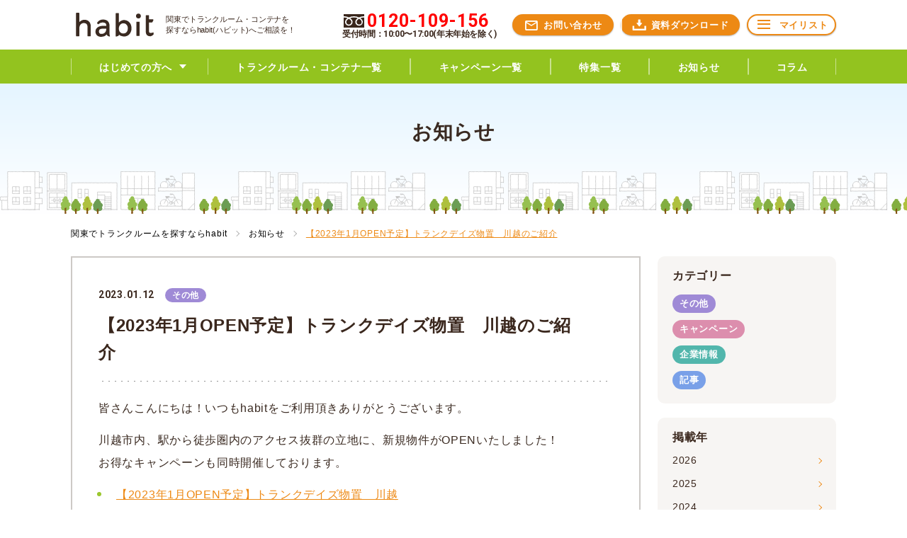

--- FILE ---
content_type: text/html; charset=UTF-8
request_url: https://habit156.com/info/2023open_tdkawagoe/
body_size: 8947
content:
<!DOCTYPE html>
<html lang="ja" class="no-js no-svg">
<head>
<meta charset="UTF-8">
<meta name="viewport" content="width=device-width, initial-scale=1">
<meta name="author" content="株式会社イコム">
<link rel="profile" href="http://gmpg.org/xfn/11">

<!-- Google Tag Manager -->
<script>(function(w,d,s,l,i){w[l]=w[l]||[];w[l].push({'gtm.start':
new Date().getTime(),event:'gtm.js'});var f=d.getElementsByTagName(s)[0],
j=d.createElement(s),dl=l!='dataLayer'?'&l='+l:'';j.async=true;j.src=
'https://www.googletagmanager.com/gtm.js?id='+i+dl;f.parentNode.insertBefore(j,f);
})(window,document,'script','dataLayer','GTM-KQJMTJ4');</script>
<!-- End Google Tag Manager -->

<script id="_bownow_ts">
var _bownow_ts = document.createElement('script');
_bownow_ts.charset = 'utf-8';
_bownow_ts.src = 'https://contents.bownow.jp/js/UTC_45b8d89da5f7c9ad32b0/trace.js';
document.getElementsByTagName('head')[0].appendChild(_bownow_ts);
</script>

<meta name='robots' content='noindex, nofollow' />

	<!-- This site is optimized with the Yoast SEO plugin v19.6.1 - https://yoast.com/wordpress/plugins/seo/ -->
	<title>【2023年1月OPEN予定】トランクデイズ物置　川越のご紹介 | 関東のトランクルーム・バイクコンテナ・レンタルスペースはhabitへ</title>
	<meta name="description" content="川越市六軒町に新規OPEN「トランクデイズ物置川越」ご案内。川越市駅徒歩8分, 埼玉県で収納を借りるなら【habit】" />
	<meta property="og:locale" content="ja_JP" />
	<meta property="og:type" content="article" />
	<meta property="og:title" content="【2023年1月OPEN予定】トランクデイズ物置　川越のご紹介 | 関東のトランクルーム・バイクコンテナ・レンタルスペースはhabitへ" />
	<meta property="og:description" content="川越市六軒町に新規OPEN「トランクデイズ物置川越」ご案内。川越市駅徒歩8分, 埼玉県で収納を借りるなら【habit】" />
	<meta property="og:url" content="https://habit156.com/info/2023open_tdkawagoe/" />
	<meta property="og:site_name" content="関東のトランクルーム・バイクコンテナ・レンタルスペースはhabitへ" />
	<meta property="article:modified_time" content="2023-01-13T02:34:40+00:00" />
	<meta property="og:image" content="https://habit156.com/wp-content/uploads/2020/11/monookishinden_1.png" />
	<meta name="twitter:card" content="summary_large_image" />
	<script type="application/ld+json" class="yoast-schema-graph">{"@context":"https://schema.org","@graph":[{"@type":"WebPage","@id":"https://habit156.com/info/2023open_tdkawagoe/","url":"https://habit156.com/info/2023open_tdkawagoe/","name":"【2023年1月OPEN予定】トランクデイズ物置　川越のご紹介 | 関東のトランクルーム・バイクコンテナ・レンタルスペースはhabitへ","isPartOf":{"@id":"https://habit156.com/#website"},"primaryImageOfPage":{"@id":"https://habit156.com/info/2023open_tdkawagoe/#primaryimage"},"image":{"@id":"https://habit156.com/info/2023open_tdkawagoe/#primaryimage"},"thumbnailUrl":"https://habit156.com/wp-content/uploads/2020/11/monookishinden_1.png","datePublished":"2023-01-12T03:02:47+00:00","dateModified":"2023-01-13T02:34:40+00:00","description":"川越市六軒町に新規OPEN「トランクデイズ物置川越」ご案内。川越市駅徒歩8分, 埼玉県で収納を借りるなら【habit】","breadcrumb":{"@id":"https://habit156.com/info/2023open_tdkawagoe/#breadcrumb"},"inLanguage":"ja","potentialAction":[{"@type":"ReadAction","target":["https://habit156.com/info/2023open_tdkawagoe/"]}]},{"@type":"ImageObject","inLanguage":"ja","@id":"https://habit156.com/info/2023open_tdkawagoe/#primaryimage","url":"https://habit156.com/wp-content/uploads/2020/11/monookishinden_1.png","contentUrl":"https://habit156.com/wp-content/uploads/2020/11/monookishinden_1.png","width":1300,"height":920,"caption":"トランクデイズ物置　新田駅前の個室外観"},{"@type":"BreadcrumbList","@id":"https://habit156.com/info/2023open_tdkawagoe/#breadcrumb","itemListElement":[{"@type":"ListItem","position":1,"name":"ホーム","item":"https://habit156.com/"},{"@type":"ListItem","position":2,"name":"お知らせ","item":"https://habit156.com/info/"},{"@type":"ListItem","position":3,"name":"【2023年1月OPEN予定】トランクデイズ物置　川越のご紹介"}]},{"@type":"WebSite","@id":"https://habit156.com/#website","url":"https://habit156.com/","name":"関東のトランクルーム・バイクコンテナ・レンタルスペースはhabitへ","description":"独自のブランド「トランクデイズ」を含む4500室以上のコンテナ/トランクルーム/バイクガレージ掲載中【清潔、安心のサポート体制が魅力】","potentialAction":[{"@type":"SearchAction","target":{"@type":"EntryPoint","urlTemplate":"https://habit156.com/?s={search_term_string}"},"query-input":"required name=search_term_string"}],"inLanguage":"ja"}]}</script>
	<!-- / Yoast SEO plugin. -->


<link rel='dns-prefetch' href='//s.w.org' />
<link rel='stylesheet' id='wp-block-library-css'  href='https://habit156.com/wp-includes/css/dist/block-library/style.min.css?ver=b22dfc5eb9d2ca71aa10effda05cfd50' type='text/css' media='all' />
<style id='global-styles-inline-css' type='text/css'>
body{--wp--preset--color--black: #000000;--wp--preset--color--cyan-bluish-gray: #abb8c3;--wp--preset--color--white: #ffffff;--wp--preset--color--pale-pink: #f78da7;--wp--preset--color--vivid-red: #cf2e2e;--wp--preset--color--luminous-vivid-orange: #ff6900;--wp--preset--color--luminous-vivid-amber: #fcb900;--wp--preset--color--light-green-cyan: #7bdcb5;--wp--preset--color--vivid-green-cyan: #00d084;--wp--preset--color--pale-cyan-blue: #8ed1fc;--wp--preset--color--vivid-cyan-blue: #0693e3;--wp--preset--color--vivid-purple: #9b51e0;--wp--preset--gradient--vivid-cyan-blue-to-vivid-purple: linear-gradient(135deg,rgba(6,147,227,1) 0%,rgb(155,81,224) 100%);--wp--preset--gradient--light-green-cyan-to-vivid-green-cyan: linear-gradient(135deg,rgb(122,220,180) 0%,rgb(0,208,130) 100%);--wp--preset--gradient--luminous-vivid-amber-to-luminous-vivid-orange: linear-gradient(135deg,rgba(252,185,0,1) 0%,rgba(255,105,0,1) 100%);--wp--preset--gradient--luminous-vivid-orange-to-vivid-red: linear-gradient(135deg,rgba(255,105,0,1) 0%,rgb(207,46,46) 100%);--wp--preset--gradient--very-light-gray-to-cyan-bluish-gray: linear-gradient(135deg,rgb(238,238,238) 0%,rgb(169,184,195) 100%);--wp--preset--gradient--cool-to-warm-spectrum: linear-gradient(135deg,rgb(74,234,220) 0%,rgb(151,120,209) 20%,rgb(207,42,186) 40%,rgb(238,44,130) 60%,rgb(251,105,98) 80%,rgb(254,248,76) 100%);--wp--preset--gradient--blush-light-purple: linear-gradient(135deg,rgb(255,206,236) 0%,rgb(152,150,240) 100%);--wp--preset--gradient--blush-bordeaux: linear-gradient(135deg,rgb(254,205,165) 0%,rgb(254,45,45) 50%,rgb(107,0,62) 100%);--wp--preset--gradient--luminous-dusk: linear-gradient(135deg,rgb(255,203,112) 0%,rgb(199,81,192) 50%,rgb(65,88,208) 100%);--wp--preset--gradient--pale-ocean: linear-gradient(135deg,rgb(255,245,203) 0%,rgb(182,227,212) 50%,rgb(51,167,181) 100%);--wp--preset--gradient--electric-grass: linear-gradient(135deg,rgb(202,248,128) 0%,rgb(113,206,126) 100%);--wp--preset--gradient--midnight: linear-gradient(135deg,rgb(2,3,129) 0%,rgb(40,116,252) 100%);--wp--preset--duotone--dark-grayscale: url('#wp-duotone-dark-grayscale');--wp--preset--duotone--grayscale: url('#wp-duotone-grayscale');--wp--preset--duotone--purple-yellow: url('#wp-duotone-purple-yellow');--wp--preset--duotone--blue-red: url('#wp-duotone-blue-red');--wp--preset--duotone--midnight: url('#wp-duotone-midnight');--wp--preset--duotone--magenta-yellow: url('#wp-duotone-magenta-yellow');--wp--preset--duotone--purple-green: url('#wp-duotone-purple-green');--wp--preset--duotone--blue-orange: url('#wp-duotone-blue-orange');--wp--preset--font-size--small: 13px;--wp--preset--font-size--medium: 20px;--wp--preset--font-size--large: 36px;--wp--preset--font-size--x-large: 42px;}.has-black-color{color: var(--wp--preset--color--black) !important;}.has-cyan-bluish-gray-color{color: var(--wp--preset--color--cyan-bluish-gray) !important;}.has-white-color{color: var(--wp--preset--color--white) !important;}.has-pale-pink-color{color: var(--wp--preset--color--pale-pink) !important;}.has-vivid-red-color{color: var(--wp--preset--color--vivid-red) !important;}.has-luminous-vivid-orange-color{color: var(--wp--preset--color--luminous-vivid-orange) !important;}.has-luminous-vivid-amber-color{color: var(--wp--preset--color--luminous-vivid-amber) !important;}.has-light-green-cyan-color{color: var(--wp--preset--color--light-green-cyan) !important;}.has-vivid-green-cyan-color{color: var(--wp--preset--color--vivid-green-cyan) !important;}.has-pale-cyan-blue-color{color: var(--wp--preset--color--pale-cyan-blue) !important;}.has-vivid-cyan-blue-color{color: var(--wp--preset--color--vivid-cyan-blue) !important;}.has-vivid-purple-color{color: var(--wp--preset--color--vivid-purple) !important;}.has-black-background-color{background-color: var(--wp--preset--color--black) !important;}.has-cyan-bluish-gray-background-color{background-color: var(--wp--preset--color--cyan-bluish-gray) !important;}.has-white-background-color{background-color: var(--wp--preset--color--white) !important;}.has-pale-pink-background-color{background-color: var(--wp--preset--color--pale-pink) !important;}.has-vivid-red-background-color{background-color: var(--wp--preset--color--vivid-red) !important;}.has-luminous-vivid-orange-background-color{background-color: var(--wp--preset--color--luminous-vivid-orange) !important;}.has-luminous-vivid-amber-background-color{background-color: var(--wp--preset--color--luminous-vivid-amber) !important;}.has-light-green-cyan-background-color{background-color: var(--wp--preset--color--light-green-cyan) !important;}.has-vivid-green-cyan-background-color{background-color: var(--wp--preset--color--vivid-green-cyan) !important;}.has-pale-cyan-blue-background-color{background-color: var(--wp--preset--color--pale-cyan-blue) !important;}.has-vivid-cyan-blue-background-color{background-color: var(--wp--preset--color--vivid-cyan-blue) !important;}.has-vivid-purple-background-color{background-color: var(--wp--preset--color--vivid-purple) !important;}.has-black-border-color{border-color: var(--wp--preset--color--black) !important;}.has-cyan-bluish-gray-border-color{border-color: var(--wp--preset--color--cyan-bluish-gray) !important;}.has-white-border-color{border-color: var(--wp--preset--color--white) !important;}.has-pale-pink-border-color{border-color: var(--wp--preset--color--pale-pink) !important;}.has-vivid-red-border-color{border-color: var(--wp--preset--color--vivid-red) !important;}.has-luminous-vivid-orange-border-color{border-color: var(--wp--preset--color--luminous-vivid-orange) !important;}.has-luminous-vivid-amber-border-color{border-color: var(--wp--preset--color--luminous-vivid-amber) !important;}.has-light-green-cyan-border-color{border-color: var(--wp--preset--color--light-green-cyan) !important;}.has-vivid-green-cyan-border-color{border-color: var(--wp--preset--color--vivid-green-cyan) !important;}.has-pale-cyan-blue-border-color{border-color: var(--wp--preset--color--pale-cyan-blue) !important;}.has-vivid-cyan-blue-border-color{border-color: var(--wp--preset--color--vivid-cyan-blue) !important;}.has-vivid-purple-border-color{border-color: var(--wp--preset--color--vivid-purple) !important;}.has-vivid-cyan-blue-to-vivid-purple-gradient-background{background: var(--wp--preset--gradient--vivid-cyan-blue-to-vivid-purple) !important;}.has-light-green-cyan-to-vivid-green-cyan-gradient-background{background: var(--wp--preset--gradient--light-green-cyan-to-vivid-green-cyan) !important;}.has-luminous-vivid-amber-to-luminous-vivid-orange-gradient-background{background: var(--wp--preset--gradient--luminous-vivid-amber-to-luminous-vivid-orange) !important;}.has-luminous-vivid-orange-to-vivid-red-gradient-background{background: var(--wp--preset--gradient--luminous-vivid-orange-to-vivid-red) !important;}.has-very-light-gray-to-cyan-bluish-gray-gradient-background{background: var(--wp--preset--gradient--very-light-gray-to-cyan-bluish-gray) !important;}.has-cool-to-warm-spectrum-gradient-background{background: var(--wp--preset--gradient--cool-to-warm-spectrum) !important;}.has-blush-light-purple-gradient-background{background: var(--wp--preset--gradient--blush-light-purple) !important;}.has-blush-bordeaux-gradient-background{background: var(--wp--preset--gradient--blush-bordeaux) !important;}.has-luminous-dusk-gradient-background{background: var(--wp--preset--gradient--luminous-dusk) !important;}.has-pale-ocean-gradient-background{background: var(--wp--preset--gradient--pale-ocean) !important;}.has-electric-grass-gradient-background{background: var(--wp--preset--gradient--electric-grass) !important;}.has-midnight-gradient-background{background: var(--wp--preset--gradient--midnight) !important;}.has-small-font-size{font-size: var(--wp--preset--font-size--small) !important;}.has-medium-font-size{font-size: var(--wp--preset--font-size--medium) !important;}.has-large-font-size{font-size: var(--wp--preset--font-size--large) !important;}.has-x-large-font-size{font-size: var(--wp--preset--font-size--x-large) !important;}
</style>
<link rel="EditURI" type="application/rsd+xml" title="RSD" href="https://habit156.com/xmlrpc.php?rsd" />
<link rel="wlwmanifest" type="application/wlwmanifest+xml" href="https://habit156.com/wp-includes/wlwmanifest.xml" /> 

<link rel='shortlink' href='https://habit156.com/?p=7324' />
<link rel="stylesheet" href="https://habit156.com/wp-content/themes/habit/common/style/style.css?ver=1911221" type="text/css" />
<link rel="preload" as="style" href="https://habit156.com/wp-content/themes/habit/common/style/add_style.css?ver=1911221" onload="this.rel='stylesheet'" />
<link rel="preload" as="style" href="https://habit156.com/wp-content/themes/habit/common/style/add_style2.css?ver=1911221" onload="this.rel='stylesheet'" />
<link rel="stylesheet" href="https://habit156.com/wp-content/themes/habit/common/style/slick.css" type="text/css" />
<link rel="stylesheet" href="https://habit156.com/wp-content/themes/habit/common/style/iziModal.css" type="text/css" />
<link rel="dns-prefetch" href="//habit156.com/" />
<link rel="preconnect" href="//habit156.com/">



<!-- ファビコン -->
<link rel="icon" href="https://habit156.com/wp-content/themes/habit/favicon.ico">
<link rel="apple-touch-icon" sizes="180x180" href="https://habit156.com/wp-content/themes/habit/appletouch.png">

<!-- Google Search Console -->
<meta name="google-site-verification" content="rsBnNxdT_-zAAANGfjCnEPDqULpu4FwUTXCWKJLu_pA" />




<!-- User Heat Tag -->
<script type="text/javascript">
(function(add, cla){window['UserHeatTag']=cla;window[cla]=window[cla]||function(){(window[cla].q=window[cla].q||[]).push(arguments)},window[cla].l=1*new Date();var ul=document.createElement('script');var tag = document.getElementsByTagName('script')[0];ul.async=1;ul.src=add;tag.parentNode.insertBefore(ul,tag);})('//uh.nakanohito.jp/uhj2/uh.js', '_uhtracker');_uhtracker({id:'uhlhpXCmya'});
</script>
<!-- End User Heat Tag -->

<script type="text/javascript" src="https://habit156.com/wp-content/themes/habit/common/script/jquery-3.3.1.min.js"></script>

</head>

<body class="info-template-default single single-info postid-7324">

<!-- Google Tag Manager (noscript) -->
<noscript><iframe src="https://www.googletagmanager.com/ns.html?id=GTM-KQJMTJ4"
height="0" width="0" style="display:none;visibility:hidden"></iframe></noscript>
<!-- End Google Tag Manager (noscript) -->


<header id="header" class="Header">
	<div class="Header__inner">
		<div class="Header__logo"><a href="/" class="Header__logoLink"><img src="https://habit156.com/wp-content/themes/habit/common/images/habit_logo_black.svg" alt="トランクルーム検索サイト　habit（ハビット）" class="Header__logoImage"></a></div>
		<p class="Header__text pc">関東でトランクルーム・コンテナを<br>探すならhabit(ハビット)へご相談を！</p>

		<div class="Header__tel">
			<a href="tel:0120-109-156" class="Header__telLink">
				<span class="Header__telText1">0120-109-156</span>
				<span class="Header__telText2">受付時間：10:00〜17:00(年末年始を除く)</span>
			</a>
		</div>
		<div class="Header__BurgerBtn sp">
			<svg xmlns="http://www.w3.org/2000/svg" width="50" height="50" viewBox="0 0 50 50" class="Burger js-burgerBtn">
				<rect class="Burger__border -border1" x="13.5" y="30.5" width="23" height="3" />
				<rect class="Burger__border -border2" x="13.5" y="23.5" width="23" height="3" />
				<rect class="Burger__border -border3" x="13.5" y="16.5" width="23" height="3" />
			</svg>
		</div>

		<ul class="Header__btnList">
			<li class="Header__btnListItem HeaderBtn"><a href="/contact/" class="HeaderBtn__link"><i class="Icon -mail HeaderBtn__icon"></i><span class="HeaderBtn__text">お問い合わせ</span></a></li>
			<li class="Header__btnListItem HeaderBtn -dl"><a href="/survey/downloadform/" class="HeaderBtn__link"><img src="https://habit156.com/wp-content/themes/habit/common/images/icon_dl.png" alt=""><span class="HeaderBtn__text">資料<br class="sp">ダウンロード</span></a></li>
			<li class="Header__btnListItem HeaderBtn -line"><a href="/mypage/" class="HeaderBtn__link"><i class="Icon -menu HeaderBtn__icon"></i><span class="HeaderBtn__text">マイリスト</span></a></li>
		</ul>

	</div>

	<nav class="HeaderNavigation">

		<ul class="HeaderNavigation__btnList sp">
			<li class="HeaderNavigation__btnListItem"><a href="/contact/" class="HeaderNavigation__btnListLink"><i class="Icon -mail HeaderNavigation__btnListIcon"></i><span class="HeaderNavigation__btnListText">お問い合わせ</span></a></li>
			<li class="HeaderNavigation__btnListItem -dl"><a href="/survey/downloadform/" class="HeaderNavigation__btnListLink"><img src="https://habit156.com/wp-content/themes/habit/common/images/icon_dl.png" alt=""><span class="HeaderNavigation__btnListText">資料ダウンロード</span></a></li>
			<li class="HeaderNavigation__btnListItem -line"><a href="/mypage/" class="HeaderNavigation__btnListLink"><i class="Icon -menu HeaderNavigation__btnListIcon"></i><span class="HeaderNavigation__btnListText">マイリスト</span></a></li>
		</ul>


		<ul class="HeaderNavigation__list">
			<li class="HeaderNavigation__item">
				<a class="HeaderNavigation__link HeaderNavigation__subLabel js-navSubMenu"><span class="HeaderNavigation__text -sub">はじめての方へ</span></a>

				<div class="HeaderNavigation__subWrap">
					<ul class="HeaderNavigation__subList">
						<li class="HeaderNavigation__subItem"><a href="/about/" class="HeaderNavigation__subLink"><span class="HeaderNavigation__subText">habitとは?</span></a></li>
						<li class="HeaderNavigation__subItem"><a href="/about/flow/" class="HeaderNavigation__subLink"><span class="HeaderNavigation__subText">ご契約の流れ</span></a></li>
						<li class="HeaderNavigation__subItem"><a href="/about/case/" class="HeaderNavigation__subLink"><span class="HeaderNavigation__subText">利用例</span></a></li>
						<li class="HeaderNavigation__subItem"><a href="/about/voice/" class="HeaderNavigation__subLink"><span class="HeaderNavigation__subText">お客様の声</span></a></li>
						<li class="HeaderNavigation__subItem"><a href="/about/faq/" class="HeaderNavigation__subLink"><span class="HeaderNavigation__subText">よくあるご質問</span></a></li>
					</ul>
				</div>
			</li>
			<li class="HeaderNavigation__item"><a href="/container/" class="HeaderNavigation__link"><span class="HeaderNavigation__text">トランクルーム・コンテナ一覧</span></a></li>
			<li class="HeaderNavigation__item"><a href="/campaign/" class="HeaderNavigation__link"><span class="HeaderNavigation__text">キャンペーン一覧</span></a></li>
			<li class="HeaderNavigation__item"><a href="/special/" class="HeaderNavigation__link"><span class="HeaderNavigation__text">特集一覧</span></a></li>

			<li class="HeaderNavigation__item"><a href="/info/" class="HeaderNavigation__link"><span class="HeaderNavigation__text">お知らせ</span></a></li>
			<li class="HeaderNavigation__item"><a href="/column/" class="HeaderNavigation__link"><span class="HeaderNavigation__text">コラム</span></a></li>

			<li class="HeaderNavigation__item -narrow sp"><a href="/wanted/" class="HeaderNavigation__link"><span class="HeaderNavigation__text">収納スペース用地募集</span></a></li>
			<li class="HeaderNavigation__item -narrow sp"><a href="/privacy/" class="HeaderNavigation__link"><span class="HeaderNavigation__text">プライバシーポリシー</span></a></li>
			<li class="HeaderNavigation__item -narrow sp"><a href="/terms/" class="HeaderNavigation__link"><span class="HeaderNavigation__text">利用規約</span></a></li>
			<li class="HeaderNavigation__item -narrow sp"><a href="/agreement/" class="HeaderNavigation__link"><span class="HeaderNavigation__text">トランクルーム・コンテナ利用条約</span></a></li>
			<li class="HeaderNavigation__item -narrow sp"><a href="http://icom156.co.jp/" target="_blank" class="HeaderNavigation__link"><span class="HeaderNavigation__text">運営会社</span></a></li>
		</ul>
	</nav>
	<!-- /.HeaderNavigation -->


</header>
<!-- /header -->

<main>

<div class="PageTitle">
	<p class="PageTitle__text">お知らせ</p>
</div>


<div class="LayoutColumns">
	<div class="LayoutColumns__head">
		<div id="breadcrumb" class="BreadcrumbList pc">
			<ul class="BreadcrumbList__list">
				<li class="BreadcrumbList__item"><a href="/" class="BreadcrumbList__link"><span class="BreadcrumbList__text">関東でトランクルームを探すならhabit</span></a></li>
				<li class="BreadcrumbList__item"><a href="/info/" class="BreadcrumbList__link"><span class="BreadcrumbList__text">お知らせ</span></a></li>
				<li class="BreadcrumbList__item current"><a href="#" class="BreadcrumbList__link"><span class="BreadcrumbList__text">【2023年1月OPEN予定】トランクデイズ物置　川越のご紹介</span></a></li>
			</ul>
		</div>
	</div>
	<!-- /.LayoutColumns__head -->
	<div class="LayoutColumns__main">

		<div class="InfoCategory">
			<div class="InfoCategory__inner">

				
					<div class="InfoCategory__title">
						<div class="InfoCategory__titleInner">
							<span class="InfoCategory__date">2023.01.12</span>
							<span class="InfoCategory__category" style="background-color:#9f8ad6">その他</span>
							<h1 class="InfoCategory__text">【2023年1月OPEN予定】トランクデイズ物置　川越のご紹介</h1>
						</div>
					</div>

					<div class="Contents">
						<p>皆さんこんにちは！いつもhabitをご利用頂きありがとうございます。</p>
<p>川越市内、駅から徒歩圏内のアクセス抜群の立地に、新規物件がOPENいたしました！<br>お得なキャンペーンも同時開催しております。</p>
<ul>
 	<li><a href="#menu1"> 【2023年1月OPEN予定】トランクデイズ物置　川越</a></li>
	<li><a href="#menu2">部屋サイズと月額賃料</a></li>
	<li><a href="#menu3">配置図</a></li>
	<li><a href="#menu4">OPENキャンペーン</a></li>
	<li><a href="#menu5">まとめ</a></li>
</ul>
<h2 id="menu1"><span style="color: #ff6600;">【2023年1月OPEN予定】トランクデイズ物置　川越</span></h2>
<a href="https://habit156.com/container/tdmonookikawagoe/" target="_blank" rel="noopener"><img src="https://habit156.com/wp-content/uploads/2020/11/monookishinden_1.png" alt="TD物置川越" width="400" height="283" class="aligncenter size-full wp-image-3445" /></a>
<p>〒350-0041 川越市六軒町1丁目14-2<br>
川越市駅より徒歩8分！　周辺にお住まいの方や、近くに勤務している方、駅を利用する方も便利にご利用いただけます。<br><br>
</p>
<p><a style="color: #0000ff; text-align: left;" href="https://goo.gl/maps/KGUXxmVoFZGnCP9u6" target="_blank" rel="noopener">Google Map で見る</a></p>
<iframe src="https://www.google.com/maps/embed?pb=!1m14!1m8!1m3!1d5370.535155622951!2d139.4790357139181!3d35.91898686970977!3m2!1i1024!2i768!4f13.1!3m3!1m2!1s0x0%3A0xb9cb8314d8ad4607!2zMzXCsDU1JzA0LjkiTiAxMznCsDI4JzQxLjUiRQ!5e0!3m2!1sja!2sus!4v1673491936187!5m2!1sja!2sus"  width="80%" height="80%" style="border:0;" allowfullscreen="" loading="lazy" referrerpolicy="no-referrer-when-downgrade"></iframe>
<br>

<h2 id="menu2">部屋サイズと月額賃料</h2>
<table class="MonthlyRent__table">
			<tbody><tr class="MonthlyRent__tr">
			<th class="MonthlyRent__th" style="background-color: #f8a8c3">約1.2帖 </th>
			<!-- <p style="background-color: #f8a8c3">色：</p> -->
			<td class="MonthlyRent__td">7,700円</td>
		</tr>
			<tr class="MonthlyRent__tr">
			<th class="MonthlyRent__th" style="background-color: #e6e6e6">約1.5帖</th>
			<!-- <p style="background-color: #e6e6e6">色：</p> -->
			<td class="MonthlyRent__td">8,800円</td>
		</tr>
		</tbody></table>
<p>
お荷物が実際に入るのかを見学でチェックすることができます。<br>
バイクを収納する場合には、実際に収納可能か、出入りする使用感などを確認することができます。<br>
キャンペーンについてや、お持ちの荷物、バイクが入るのか等、その他不安なこともありましたらいつでもご相談いただけます。</p>
<br>
<h2 id="menu3">物件配置図</h2>
<div class="imageCenter"><img loading="lazy" src="https://habit156.com/wp-content/uploads/2023/01/habit_madori_tdmonooki_kawagoe.yoko_.jpg" width="80%" height="80%"></div>
<p>※仮の配置図となる為、実際とは異なる可能性もあります。</p>
<br>
<h2 id="menu4"><span style="color: #ff6600;">OPENキャンペーン</span></h2>
<p>新規OPENに伴い、特別キャンペーンをご用意致しました！<br></p>
<p class="borderBox"><a href="https://habit156.com/campaign/" target="_blank" rel="noopener">開催中のキャンペーンはコチラ</a></p>
<br><br>

<h2 id="menu5">まとめ</h2>
<p><br>
【2023年1月OPEN予定】トランクデイズ物置　川越は、川越市にOPENした物置レンタルコンテナです。<br>
川越市駅徒歩8分<br>
「東武東上線 川越市駅」よりほど近く、中山道沿いに位置するご利用しやすいレンタル物置物件です。<br>

<br>
【近隣情報】六塚稲荷児童遊園、川越整形外科内科、セブン-イレブン 川越六軒町店<br><br>
habitでは続々と新規ＯＰＥＮ物件が公開されております。まだ準備中のため、WEBには公開していない秘密の物件が実は近くにあるかもしれません。気になる方は是非お気軽にお問い合わせください。</p>
	<br>
<p class="borderBox">価格等、詳細はコチラよりご確認頂けます。<br>
<a href="https://habit156.com/container/tdmonookikawagoe/">【2023年1月OPEN予定】トランクデイズ物置　川越</a>
<br><br>
所在地 :〒350-0041 川越市六軒町1丁目14-2<br>
ご利用者様は24時間いつでもご自由に直接ご利用可能です。<br>
</p>
<br><br>
<div class="imageCenter"><a href="https://habit156.com/container/"><img loading="lazy" src="https://habit156.com/wp-content/uploads/2019/10/link_trunk.png" alt="トランクルームをさがす" width="900" height="100" class="aligncenter size-full wp-image-2803" srcset="https://habit156.com/wp-content/uploads/2019/10/link_trunk.png 900w, https://habit156.com/wp-content/uploads/2019/10/link_trunk-300x33.png 300w, https://habit156.com/wp-content/uploads/2019/10/link_trunk-768x85.png 768w" sizes="(max-width: 900px) 100vw, 900px"></a></div>
<br><br>

<h2 id="menu_toiawase">お問合せ</h2>
<p>お気軽にお問合せ下さい。<br>
お問い合わせをいただいた当日（もしくは翌営業日）にお電話させていただきます。<br><br>
お電話でのお問合せ・・・0120-109-156<br><br>
メールでのお問合せ・・・<a href="https://habit156.com/contact">コンタクトフォーム</a><br></p>					</div>

				
			</div>
			<!-- /.InfoCategory__inner -->

			<div class="InfoCategory__btnWrap">
				<div class="Btn1 ">
					<a href="/info/" class="Btn1__link">
						<i class="Btn1__icon Icon -list"></i>
						<span class="Btn1__text">お知らせ一覧へもどる</span>
					</a>
				</div>
				<!-- /.Btn1 -->
			</div>

		</div>
		<!-- /.InfoCategory -->

	</div>
	<!-- /.LayoutColumns__main -->


	<div class="LayoutColumns__side -white">

		<!-- カテゴリーの一覧表示 -->
		<div class="ListArchiveSide">
			<p class="ListArchiveSide__title">カテゴリー</p>
			<ul class="ListArchiveSide__list">

							<li class="ListArchiveSide__item">
					<a href="/info_category/other/" class="ListArchiveSide__link">
						<span style="background-color:#9f8ad6" class="ListArchiveSide__span">その他</span>
					</a>
				</li>
							<li class="ListArchiveSide__item">
					<a href="/info_category/campaign/" class="ListArchiveSide__link">
						<span style="background-color:#dc8ead" class="ListArchiveSide__span">キャンペーン</span>
					</a>
				</li>
							<li class="ListArchiveSide__item">
					<a href="/info_category/information/" class="ListArchiveSide__link">
						<span style="background-color:#52b6ac" class="ListArchiveSide__span">企業情報</span>
					</a>
				</li>
							<li class="ListArchiveSide__item">
					<a href="/info_category/%e8%a8%98%e4%ba%8b/" class="ListArchiveSide__link">
						<span style="background-color:#79a0e8" class="ListArchiveSide__span">記事</span>
					</a>
				</li>
						</ul>

		</div>

		<!-- 掲載年の一覧表示 -->
		<div class="ListArchiveSide -last">
			<p class="ListArchiveSide__title">掲載年</p>
			<ul class="ListArchiveSide__list2">
					<li><a href='https://habit156.com/2026/?post_type=info'>2026</a></li>
	<li><a href='https://habit156.com/2025/?post_type=info'>2025</a></li>
	<li><a href='https://habit156.com/2024/?post_type=info'>2024</a></li>
	<li><a href='https://habit156.com/2023/?post_type=info'>2023</a></li>
	<li><a href='https://habit156.com/2022/?post_type=info'>2022</a></li>
	<li><a href='https://habit156.com/2021/?post_type=info'>2021</a></li>
	<li><a href='https://habit156.com/2020/?post_type=info'>2020</a></li>
	<li><a href='https://habit156.com/2019/?post_type=info'>2019</a></li>
	<li><a href='https://habit156.com/2018/?post_type=info'>2018</a></li>
	<li><a href='https://habit156.com/2017/?post_type=info'>2017</a></li>
	<li><a href='https://habit156.com/2016/?post_type=info'>2016</a></li>
	<li><a href='https://habit156.com/2014/?post_type=info'>2014</a></li>
			</ul>

		</div>

	</div>
	<!-- /.LayoutColumns__side -->
</div>

<div class="FooterBanner">
	<div class="FooterBanner__inner">
		<div class="menu-footer-manu-container"><ul class="FooterBanner__list"><li id="menu-item-3309" class="menu-item menu-item-type-custom menu-item-object-custom menu-item-3309"><li class="FooterBanner__item"><a  href="https://habit156.com/column/" class="FooterBanner__link" ><amp-img width="258" height="91" src="https://habit156.com/wp-content/uploads/2020/01/habit_column2.png" alt="コラム誘導" class="FooterBanner__image" layout="responsive"></amp-img></a></li></li>
<li id="menu-item-10560" class="menu-item menu-item-type-custom menu-item-object-custom menu-item-10560"><li class="FooterBanner__item"><a  href="https://trunkdays.com/" class="FooterBanner__link" ><amp-img width="258" height="91" src="https://habit156.com/wp-content/uploads/2024/07/habit_trunkdays2-315x111.jpg" alt="トランクデイズブランドページ" class="FooterBanner__image" layout="responsive"></amp-img></a></li></li>
<li id="menu-item-10563" class="menu-item menu-item-type-custom menu-item-object-custom menu-item-10563"><li class="FooterBanner__item"><a  href="https://favgarage.com/" class="FooterBanner__link" ><amp-img width="258" height="91" src="https://habit156.com/wp-content/uploads/2024/07/habit_FAVgarage2-315x111.jpg" alt="FAVgarageブランドページ" class="FooterBanner__image" layout="responsive"></amp-img></a></li></li>
<li id="menu-item-10573" class="menu-item menu-item-type-custom menu-item-object-custom menu-item-10573"><li class="FooterBanner__item"><a  href="https://icom0156.wixsite.com/secretcampain/entrygallery2024" class="FooterBanner__link" ><amp-img width="258" height="91" src="https://habit156.com/wp-content/uploads/2024/07/habit_photocontest-315x111.jpg" alt="フォトコン2024" class="FooterBanner__image" layout="responsive"></amp-img></a></li></li>
<li id="menu-item-228" class="menu-item menu-item-type-custom menu-item-object-custom menu-item-228"><li class="FooterBanner__item"><a  href="https://habit156.com/wanted/" class="FooterBanner__link" ><amp-img width="258" height="91" src="https://habit156.com/wp-content/uploads/2018/11/4601af6f6270b790e7cf1d2574645c0a-315x111.png" alt="収納スペース用地募集" class="FooterBanner__image" layout="responsive"></amp-img></a></li></li>
<li id="menu-item-223" class="menu-item menu-item-type-custom menu-item-object-custom menu-item-223"><li class="FooterBanner__item"><a  href="http://icom156.co.jp/" class="FooterBanner__link" target=”_blank”><amp-img width="258" height="91" src="https://habit156.com/wp-content/uploads/2019/08/68678216_2380933908666114_6622617911464820736_n.png" alt="株式会社イコム" class="FooterBanner__image" layout="responsive"></amp-img></a></li></li>
<li id="menu-item-1949" class="menu-item menu-item-type-custom menu-item-object-custom menu-item-1949"><li class="FooterBanner__item"><a  href="https://icom0156.wixsite.com/parking--icom" class="FooterBanner__link" target=”_blank”><amp-img width="258" height="91" src="https://habit156.com/wp-content/uploads/2019/01/parking.png" alt="バイク" class="FooterBanner__image" layout="responsive"></amp-img></a></li></li>
</ul></div>	</div>
</div>


</main>
<!-- /main -->

<footer id="footer" class="Footer">
	<div class="Footer__inner">

		<ul class="Footer__navigation">
			<li class="Footer__navigationItem"><a href="/container/" class="Footer__navigationLink">トランクルーム・コンテナ一覧</a></li>
			<li class="Footer__navigationItem"><a href="/campaign/" class="Footer__navigationLink">キャンペーン一覧</a></li>
			<li class="Footer__navigationItem"><a href="/special/" class="Footer__navigationLink">特集一覧</a></li>
			<li class="Footer__navigationItem"><a href="/mypage/" class="Footer__navigationLink">マイリスト</a></li>
			<li class="Footer__navigationItem"><a href="/column/" class="Footer__navigationLink">コラム</a></li>
		</ul>
		<ul class="Footer__navigation">
			<li class="Footer__navigationItem">
				<span class="Footer__navigationText">はじめての方へ</span>
				<ul class="Footer__navigation -sub">
					<li class="Footer__navigationItem -sub"><a href="/about/" class="Footer__navigationLink -sub">habitとは?</a></li>
					<li class="Footer__navigationItem -sub"><a href="/about/flow/" class="Footer__navigationLink -sub">ご契約の流れ</a></li>
					<li class="Footer__navigationItem -sub"><a href="/about/case/" class="Footer__navigationLink -sub">利用例</a></li>
					<li class="Footer__navigationItem -sub"><a href="/about/voice/" class="Footer__navigationLink -sub">お客様の声</a></li>
					<li class="Footer__navigationItem -sub"><a href="/about/faq/" class="Footer__navigationLink -sub">よくあるご質問</a></li>
				</ul>
			</li>
		</ul>
		<ul class="Footer__navigation">
			<li class="Footer__navigationItem"><a href="/wanted/" class="Footer__navigationLink">収納スペース用地募集</a></li>
			<li class="Footer__navigationItem"><a href="/privacy/" class="Footer__navigationLink">プライバシーポリシー</a></li>
			<li class="Footer__navigationItem"><a href="/terms/" class="Footer__navigationLink">利用規約</a></li>
			<li class="Footer__navigationItem"><a href="/agreement/" class="Footer__navigationLink">レンタルボックス使用契約約款</a></li>
			<li class="Footer__navigationItem"><a href="/agreement_fav/" class="Footer__navigationLink">駐車場（自動車保管場所）一時使用賃貸借契約約款</a></li>
			<li class="Footer__navigationItem"><a href="/company/" class="Footer__navigationLink">運営会社</a></li>
		</ul>

		<div class="Footer__content">
			<div class="Footer__logo"><a href="/" class="Footer__logoLink"><img src="https://habit156.com/wp-content/themes/habit/common/images/habit_logo_white.svg" alt="habit" class="Footer__logoImage"></a></div>
			<p class="Footer__hours">受付時間：10:00〜17:00(年末年始を除く)</p>
			<ul class="Footer__btnList">
				<li class="Footer__btnItem"><a href="tel:0120-109-156" class="Footer__btnLink -tel"><span class="Footer__btnText">0120-109-156</span></a></li>
				<li class="Footer__btnItem"><a href="/contact/" class="Footer__btnLink -mail"><span class="Footer__btnText">メールお問い合わせ</span></a></li>
        <li class="Footer__btnItem"><a href="/survey/downloadform/" class="Footer__btnLink -download"><span class="Footer__btnText">資料ダウンロード</span></a></li>
			</ul>
		</div>

		<small class="Footer__copyright">copyright(C)  icom. All rights reserved.</small>



		</div>
</footer>
<!-- <script type="text/javascript" src="https://habit156.com/wp-content/themes/habit/common/script/jquery-3.3.1.min.js"></script> -->
<script type="text/javascript" src="https://habit156.com/wp-content/themes/habit/common/script/js.cookie.min.js"></script>
<script async type="text/javascript" src="https://habit156.com/wp-content/themes/habit/common/script/common.js"></script>
<script type="text/javascript" src="https://habit156.com/wp-content/themes/habit/common/script/slick.min.js"></script>
<script async type="text/javascript" src="https://habit156.com/wp-content/themes/habit/common/script/top.js"></script>
<script type="text/javascript" src="https://habit156.com/wp-content/themes/habit/common/script/container-detail.js"></script>
<script type="text/javascript" src="https://habit156.com/wp-content/themes/habit/common/script/iziModal.min.js"></script>
<script async type="text/javascript" src="https://habit156.com/wp-content/themes/habit/common/script/archive.js"></script>

<script async src="https://cdn.ampproject.org/v0.js"></script>
</body>
</html>


--- FILE ---
content_type: text/css
request_url: https://habit156.com/wp-content/themes/habit/common/style/add_style.css?ver=1911221
body_size: 1318
content:
@charset "utf-8";

/* 投稿画面用のカラープリセット */
.p_red {
  color: #ef7a7a;
}
.p_bule {
  color: #70adf9;
}
.p_green {
  color: #81cfc8;
}
.p_orange {
  color: #ffb980;
}
.p_gray {
  color: #e6e6e6;
}

/* よくある質問ページ */
.faq_nav {
  width: 100%;
}
.faq_nav .faq_list {
  width: 100%;
  max-width: 1080px;
  display: -webkit-box;
  display: -moz-box;
  display: -ms-flexbox;
  display: -webkit-flex;
  display: flex;
  margin: 0 auto;
  padding-top: 20px;
  -webkit-justify-content: space-around;
  -moz-justify-content: space-around;
  -ms-justify-content: space-around;
  justify-content: space-around;
  -ms-flex-pack: space-around;
}
.faq_nav .faq_list .faq_item {
  -webkit-box-flex: 1;
  -ms-flex: 1 1 auto;
  flex: 1 1 auto;
  margin: 0 10px;
}
.faq_nav .faq_list .faq_item ._lnk {
  display: -webkit-box;
  display: -moz-box;
  display: -ms-flexbox;
  display: -webkit-flex;
  display: flex;
  -webkit-justify-content: center;
  -moz-justify-content: center;
  -ms-justify-content: center;
  justify-content: center;
  -ms-flex-pack: center;
  -webkit-align-items: center;
  -moz-align-items: center;
  -ms-align-items: center;
  align-items: center;
  background-color: #fff;
  height: 40px;
  border-radius: 20px;
  text-align: center;
  padding-top: 9px;
  padding-right: 10px;
  position: relative;
  -webkit-transition: 200ms;
  -o-transition: 200ms;
  transition: 200ms;
  text-decoration: none;
  border: solid 3px #93c31f;
  padding: 10px;
}
.faq_nav .faq_list .faq_item ._lnk:hover {
  background-color: #93c31f;
}
.faq_nav .faq_list .faq_item ._lnk::after {
  content: '';
  display: block;
  position: absolute;
  top: 50%;
  right: 20px;
  width: 8px;
  height: 8px;
  border-top: 2px solid #aed257;
  border-right: 2px solid #aed257;
  -webkit-transform: translateY(-50%) rotate(45deg);
  -ms-transform: translateY(-50%) rotate(45deg);
  transform: translateY(-50%) rotate(45deg);
  -webkit-transition: 200ms;
  -o-transition: 200ms;
  transition: 200ms;
}
.faq_nav .faq_list .faq_item ._lnk:hover .faq_txt {
  color: #fff;
}
.faq_nav .faq_list .faq_item ._lnk .faq_txt {
  color: #aed257;
  font-size: 13px;
  line-height: 1;
  font-weight: bold;
  -webkit-transition: 200ms;
  -o-transition: 200ms;
  transition: 200ms;
}

.Title3 {
  margin-bottom: 10px;
}
.Title3.ttl_3 {
  margin-bottom: 30px;
}
@media screen and (max-width: 782px) {	
  .Title3.ttl_3 {
    margin-bottom: 15px;
  }
}
.CvArea1 {
  margin-top: 30px;
}
._mapbaaner {
  padding-bottom: 30px;
}

.Contents ul .ListCampaign__item:before {
  content: none;
}

@media screen and (max-width: 782px) {
  .LayoutMap .LayoutMap__main {
    height: 528px;
  }
  .faq_nav .faq_list {
    -webkit-flex-direction: column;
    -moz-flex-direction: column;
    -ms-flex-direction: column;
    flex-direction: column;
  }
  .faq_nav .faq_list .faq_item {
    margin: 10px;
  }
  .mw_wp_form .item {flex-direction: column;}
	.mw_wp_form .label {width: 20%;margin: 10px 0 10px 10px;}
  .mw_wp_form input[type='text'], 
  .mw_wp_form input[type='tel'], 
  .mw_wp_form input[type='email'],
  .mw_wp_form input[type=submit] {width: 100%;}
}
/* list_box */	
.list_box {	
  width: 100%;	
  max-width: 1130px;	
  margin: 0 auto;	
  padding: 60px 25px;	
  }	
  .list_box .list {	
  display: flex;	
  flex-wrap: wrap;	
  justify-content: space-between;	
  width: 100%;	
  margin: 40px auto 0;	
  }	
  .list_box .list .item {	
  width: 30%;	
  }	
  .list_box .list .item .link {	
  display: block;	
  }	
  .list_box .list .item .link:hover {	
  opacity: .8;	
  }	
  .list_box .list .item .img_wrap {	
  width: 100%;	
  }	
  .list_box .list .item .img_wrap {	
  width: 100%;	
  }	
  .list_box .list .item .img_wrap .img {	
  display: block;	
  width: 100%;	
  height: auto;	
  }	
  @media screen and (max-width: 782px) {	
  .list_box {	
  padding: 40px 20px;	
  }	
  .list_box .list {	
  margin: 20px auto 0;	
  }	
  .list_box .list .item {	
  width: 100%;	
  margin: 0 0 15px;	
  }	
  .list_box .list .item:last-child {	
  margin: 0;	
  }	
  }	
  .LayoutArticle__aside.move_content {	
  background: none;	
  }

.toc_box {
  margin: 40px auto 20px;
}
.toc_box .Title4 {
  font-weight: bold;
}
.toc_box .list {
  display: flex;
  flex-wrap: wrap;
  justify-content: space-between;
}
.toc_box .list .item {
  width: auto;
  margin: 0;
  padding: 0;
  list-style-type: none;
  flex-grow: 1;
  text-align: center;
  border-left: solid 1px #cdc9c6;
}
.toc_box .list .item:last-child {
  margin: 0;
  border-right: solid 1px #cdc9c6;
}
.toc_box .list .item .link {
  display: inline-block;
  padding: 0 10px;
  font-size: 16px;
  color: #ed8914;
}
.toc_box .list .item .link:hover {
  opacity: .6;
}
@media screen and (max-width: 782px) {
  .toc_box {
    width: 100%;
  }
  .toc_box .list .item {
    width: 100%;
    text-align: left;
    border: none;
    flex: 1 1 50%;
    justify-content: flex-start;
  }
  .toc_box .list .item:last-child {
    border: none;
  }
  .toc_box .list .item:nth-child(2n) {
    flex: 1 1 60%;
  }
  .toc_box .list .item:nth-child(2n+1) {
    flex: 1 1 40%;
  }
  .toc_box .list .item .link {
    text-decoration: underline;
  }

}

--- FILE ---
content_type: image/svg+xml
request_url: https://habit156.com/wp-content/themes/habit/common/images/habit_logo_black.svg
body_size: 930
content:
<svg xmlns="http://www.w3.org/2000/svg" width="227.66" height="70.84" viewBox="0 0 227.66 70.84"><title>habit_logo_black</title><g id="0a216585-0927-48ec-98d2-6184dae9aee0" data-name="レイヤー 2"><g id="b293ae43-1b7e-470d-9060-9b4bbdf1d34b" data-name="レイヤー 1"><path d="M99.3,68.89c-.25-2.25-1-4.86-1-8.44V38.73c0-10.17-5.15-18.83-19.33-18.83-6.87,0-14.09,3.61-17.37,10.16-.14.3.07.66.3.91l2.62,2.8a.85.85,0,0,0,1.15.09l.64-.5c2.82-2.3,6.37-4.68,12.07-4.68,6.67,0,10.34,2.88,10.34,7.27v2.39H82.09C65.91,38.34,57,44.73,57,55.76c0,8.78,6.61,15.08,16.07,15.08,6.65,0,13.46-2.19,17-7,1.07,4.62,6.48,6,9.08,6a.7.7,0,0,0,.56-.25c.16-.17-.4-.39-.43-.62M88.67,49.13c0,4.57-3.28,13.18-14.38,13.18-4.16,0-7.15-2.2-7.15-7.19,0-7.48,6.69-8.39,14.34-8.39h7.19ZM183.33,2.4a7.72,7.72,0,0,0-7.19,7.19,7.73,7.73,0,0,0,7.19,7.19,6.9,6.9,0,0,0,7.19-7.19,7.72,7.72,0,0,0-7.19-7.19m40,26.36a.9.9,0,0,0,.76-.58l3.11-5.94a4,4,0,0,0-.09-1.73c-.15-.23-.4-1.34-.67-1.34h-12V8.7c0-.45.4-1.51,0-1.51h-8.38c-.45,0-1.15,1.06-1.15,1.51V52.43c0,7.1.17,16.81,14.1,16.81,2.09,0,6.61-3.16,8.27-4.78.15-.15.39-.36.39-.58V58.69A.9.9,0,0,0,226.3,58c-1.6,1-4.28,1.26-5.91,1.26-5.14,0-5.91-.32-5.91-6.55v-24Zm-36.4-1.59a.81.81,0,0,0-.81-.81h-8a.81.81,0,0,0-.81.81V67.1a1.63,1.63,0,0,0,1.2,1.2h7.19a1.62,1.62,0,0,0,1.19-1.2ZM139,21.57c-4.43.44-10.78,3.59-13.18,7.53V2.4c0-1.2-.74-1.2-1.19-1.2h-7.19a1.63,1.63,0,0,0-1.2,1.2V69a.87.87,0,0,0,.88.81c.36,0,8.75-.06,9.2-5.39,1.9,2.69,5.86,4.07,11.49,5.09C151,71.89,163,62.24,163,45.53c0-16.07-12-25.16-24-24m0,39.56c-7.19,0-13.2-4.91-13.2-14.43,0-8.36,5-15.55,13.2-15.55,7.66,0,13.2,6,13.2,14.39,0,10.38-5.79,15.59-13.2,15.59M25,20.69A20.52,20.52,0,0,0,9.59,27.55V1.2A1.91,1.91,0,0,0,8.39,0H1.2A1.84,1.84,0,0,0,0,1.17V68.3a1.89,1.89,0,0,0,1.2,1.2H8.39a1.91,1.91,0,0,0,1.2-1.2V46.73c0-12.32,7-16.39,13-16.39,4.12,0,10.94,1.44,10.94,10.4V68.3a1.91,1.91,0,0,0,1.2,1.2h7.19a1.91,1.91,0,0,0,1.2-1.2V39.23c0-12.74-9.32-18.54-18.17-18.54" style="fill:#3a2a21"/></g></g></svg>

--- FILE ---
content_type: image/svg+xml
request_url: https://habit156.com/wp-content/themes/habit/common/images/pagetitle_bg.svg
body_size: 23388
content:
<svg xmlns="http://www.w3.org/2000/svg" width="490.92" height="90.46" viewBox="0 0 490.92 90.46"><title>pagetitle_bg</title><g id="685089d5-265f-4215-a425-92ae254d5f7a" data-name="レイヤー 2"><g id="c2d2ba8a-9375-4681-ae13-1ed8113f1087" data-name="レイヤー 1"><path d="M323.82,10l1.86.25,1.37-.3h-4.21Zm-9.29.07,1.86,0h1.85l1.86.16,1.56-.27h-8.43Zm-13,.17,1.86-.22,1.85.18,1.86-.19,1.53-.08H300Zm-7.42-.18,1.86.1,1.85-.19.85-.05h-5.94ZM286.71,10l1.85,0,1.86.18L292,9.94h-6.4Zm-5.55,0L283,10l.8-.05h-4.08Zm40.5-.09h1.18L322,9.92Zm-46.06.13,1.86.13,1.64-.3h-4.82Zm-5.56,0,1.86,0,1.18-.13h-4.49Zm-9.26.19,1.85-.11,1.85-.14,1.86.07,1.48-.18H259ZM292,9.94h.76l-.47,0Zm-34.91,0h0Zm22,0h.62l-.41,0Zm19.58,0H300l-.33-.07Zm28.37,0h2.36l-1.87-.11Zm-59.23-.07h.77l-.4,0Zm16,0h1.78l-.72-.07Zm25.16,0-.32,0h4.59l-.55-.05-1.86-.06Zm-35.88,0h1.2l-.53-.08Z" style="fill:#fff"/><polyline points="257.07 9.9 258.92 9.89 260.78 10.27 262.63 10.16 264.48 10.02 266.34 10.09 268.19 9.87 270.04 10.08 271.9 10.05 273.75 9.85 275.61 10.1 277.46 10.23 279.31 9.88 281.15 10.06 283 9.98 284.86 9.86 286.71 10.04 288.56 10.02 290.42 10.2 292.27 9.89 294.12 10.09 295.98 10.19 297.83 10 299.68 9.88 301.54 10.27 303.4 10.05 305.25 10.23 307.11 10.04 308.96 9.94 310.82 9.85 312.68 9.91 314.53 10.1 316.39 10.08 318.24 10.08 320.1 10.24 321.96 9.92 323.82 10.03 325.68 10.28 327.54 9.87 329.41 9.98" style="fill:none;stroke:#bcbcbc;stroke-linecap:round;stroke-linejoin:round;stroke-width:1.03336px"/><path d="M262.55,23.57h.08l1.85.17,1.14-.19Zm4.46,0,1.18.2H270l1.86-.09,1.85,0,1.85-.14.59-.07Zm-1.39,0H267l-.67-.11Zm13.49-.07.2,0,1.85.19,1.84.05,1.86-.08,1.85-.16,1.85.15,1.86.1,1.85-.26,1.54-.08Zm-22,.11,5.48,0-1.77-.08-1.86-.1Zm39.24-.19,1.52.32,1.85-.18,1.86.05,1.5-.22Zm-20.12.1,2.92,0-1.65-.13Zm17.93-.1h2.19l-.33-.07Zm9.57,0,1.56.27,1.86,0,1.85,0h1.86l1.52-.38Zm-.65,0h.65l-.29-.05Zm10.2-.05,1.29.19h1.86l1.85.12,1.86,0,1.86.06,1.86,0,1.86,0,1.86-.33,1.87-.13Zm-.9,0h.9l-.56-.08Z" style="fill:#fff"/><polyline points="257.07 23.6 258.92 23.39 260.78 23.48 262.63 23.58 264.48 23.75 266.34 23.44 268.19 23.75 270.04 23.76 271.9 23.67 273.75 23.72 275.61 23.58 277.46 23.36 279.31 23.51 281.15 23.7 283 23.75 284.86 23.67 286.71 23.51 288.56 23.66 290.42 23.76 292.27 23.5 294.12 23.41 295.98 23.34 297.83 23.73 299.68 23.55 301.54 23.6 303.4 23.33 305.25 23.65 307.11 23.67 308.96 23.72 310.82 23.72 312.68 23.25 314.53 23.52 316.39 23.52 318.24 23.64 320.1 23.61 321.96 23.68 323.82 23.7 325.68 23.72 327.54 23.39 329.41 23.25" style="fill:none;stroke:#bcbcbc;stroke-linecap:round;stroke-linejoin:round;stroke-width:1.03336px"/><polygon points="89.68 23.55 87.8 23.29 85.97 23.55 84.13 23.42 82.3 23.27 80.46 23.56 78.62 23.32 76.78 23.55 74.94 23.5 73.24 23.36 72.94 21.61 72.87 19.72 72.9 17.83 73.03 15.93 73.3 14.03 73.16 12.2 74.93 12.29 76.77 11.97 78.6 12.1 80.44 12.02 82.27 12.11 84.11 11.98 85.95 12.07 87.79 12.35 89.77 12 89.45 14.03 89.5 15.92 89.65 17.81 89.77 19.71 89.74 21.6 89.68 23.55" style="fill:#fff"/><polygon points="89.68 23.55 87.8 23.29 85.97 23.55 84.13 23.42 82.3 23.27 80.46 23.56 78.62 23.32 76.78 23.55 74.94 23.5 73.24 23.36 72.94 21.61 72.87 19.72 72.9 17.83 73.03 15.93 73.3 14.03 73.16 12.2 74.93 12.29 76.77 11.97 78.6 12.1 80.44 12.02 82.27 12.11 84.11 11.98 85.95 12.07 87.79 12.35 89.77 12 89.45 14.03 89.5 15.92 89.65 17.81 89.77 19.71 89.74 21.6 89.68 23.55" style="fill:none;stroke:#bcbcbc;stroke-linecap:round;stroke-linejoin:round;stroke-width:1.03336px"/><polygon points="40.95 24.43 39.26 24.32 37.45 24.77 35.65 24.77 33.84 24.31 32.03 24.63 30.22 24.44 28.41 24.75 26.77 24.36 26.59 22.73 26.74 20.93 26.37 19.12 26.39 17.31 26.79 15.5 26.48 13.7 26.71 11.88 26.71 10.18 28.4 10.3 30.21 10.15 32.02 9.95 33.82 10.18 35.63 10.3 37.44 10.25 39.25 9.99 41.15 9.98 40.92 11.88 41.21 13.68 40.85 15.49 41.17 17.3 40.91 19.1 40.85 20.91 41.27 22.73 40.95 24.43" style="fill:#fff"/><polygon points="40.95 24.43 39.26 24.32 37.45 24.77 35.65 24.77 33.84 24.31 32.03 24.63 30.22 24.44 28.41 24.75 26.77 24.36 26.59 22.73 26.74 20.93 26.37 19.12 26.39 17.31 26.79 15.5 26.48 13.7 26.71 11.88 26.71 10.18 28.4 10.3 30.21 10.15 32.02 9.95 33.82 10.18 35.63 10.3 37.44 10.25 39.25 9.99 41.15 9.98 40.92 11.88 41.21 13.68 40.85 15.49 41.17 17.3 40.91 19.1 40.85 20.91 41.27 22.73 40.95 24.43" style="fill:none;stroke:#bcbcbc;stroke-linecap:round;stroke-linejoin:round;stroke-width:1.03336px"/><polygon points="33.7 19.37 33.77 17.51 33.84 15.65 33.89 13.79 33.98 11.93 33.61 10.07 33.7 19.37" style="fill:#fff"/><polyline points="33.7 19.37 33.77 17.51 33.84 15.65 33.89 13.79 33.98 11.93 33.61 10.07" style="fill:none;stroke:#bcbcbc;stroke-linecap:round;stroke-linejoin:round;stroke-width:1.03336px"/><polygon points="64.72 24.42 63.02 24.75 61.22 24.59 59.41 24.62 57.61 24.46 55.8 24.65 53.99 24.36 52.18 24.48 50.32 24.58 50.45 22.73 50.15 20.93 50.14 19.12 50.53 17.31 50.42 15.51 50.38 13.69 50.41 11.88 50.41 10.11 52.17 10.15 53.98 10.26 55.78 9.83 57.59 10.22 59.4 10.28 61.21 10.31 63.02 9.96 64.81 10.09 64.83 11.88 64.87 13.68 65 15.49 64.63 17.3 64.6 19.1 64.78 20.91 64.83 22.72 64.72 24.42" style="fill:#fff"/><polygon points="64.72 24.42 63.02 24.75 61.22 24.59 59.41 24.62 57.61 24.46 55.8 24.65 53.99 24.36 52.18 24.48 50.32 24.58 50.45 22.73 50.15 20.93 50.14 19.12 50.53 17.31 50.42 15.51 50.38 13.69 50.41 11.88 50.41 10.11 52.17 10.15 53.98 10.26 55.78 9.83 57.59 10.22 59.4 10.28 61.21 10.31 63.02 9.96 64.81 10.09 64.83 11.88 64.87 13.68 65 15.49 64.63 17.3 64.6 19.1 64.78 20.91 64.83 22.72 64.72 24.42" style="fill:none;stroke:#bcbcbc;stroke-linecap:round;stroke-linejoin:round;stroke-width:1.03336px"/><path d="M57.35,17.51l.18,1.86,0-2.74Zm.23-.88.25-1,0-1.85-.08-1.87,0-1.86Z" style="fill:#fff"/><polyline points="57.53 19.37 57.35 17.51 57.83 15.65 57.81 13.79 57.73 11.93 57.7 10.07" style="fill:none;stroke:#bcbcbc;stroke-linecap:round;stroke-linejoin:round;stroke-width:1.03336px"/><path d="M35,19.36l6.1.13-1.81-.16-1.81.06-1.81-.15Zm-4.75.14,1.8-.17,1.81.23,1.14-.2-6-.13Zm-3.61-.32,2.35.05-.55-.12Z" style="fill:#fff"/><polyline points="26.6 19.18 28.4 19.11 30.21 19.5 32.01 19.33 33.82 19.56 35.63 19.24 37.44 19.39 39.25 19.33 41.06 19.49" style="fill:none;stroke:#bcbcbc;stroke-linecap:round;stroke-linejoin:round;stroke-width:1.03336px"/><path d="M60.36,19.42l.85.11L63,19.41l1.81-.06Zm-8.19-.15-1.81.32,10-.17-1-.12-1.81.08H55.78L54,19.23Z" style="fill:#fff"/><polyline points="50.37 19.59 52.17 19.27 53.98 19.23 55.78 19.37 57.59 19.38 59.4 19.3 61.21 19.53 63.02 19.41 64.83 19.35" style="fill:none;stroke:#bcbcbc;stroke-linecap:round;stroke-linejoin:round;stroke-width:1.03336px"/><polyline points="378.59 29.98 377.55 28.39 376.98 26.55 375.82 25.02 375.03 23.29 374.16 21.6 373.48 19.82 372.52 18.18 371.37 16.64 370.52 14.94 370 13.08 368.97 11.48 367.28 10.71 365.46 10.41" style="fill:none;stroke:#bcbcbc;stroke-linecap:round;stroke-linejoin:round;stroke-width:1.03336px"/><polyline points="372.16 17.56 370.91 18.84 369.76 20.19 368.87 21.74 367.9 23.23 366.74 24.57 365.74 26.04 364.65 27.44 363.69 28.81 362.61 27.54 361.76 25.94 360.35 24.77 359.62 23.08 358.6 21.62 357.24 20.4 356.32 18.85 355.13 17.51" style="fill:none;stroke:#bcbcbc;stroke-linecap:round;stroke-linejoin:round;stroke-width:1.03336px"/><polygon points="360.55 28.95 360.78 30.63 362.07 31.76 363.7 32.46 365.32 31.75 366.73 30.7 367.23 28.95 366.62 27.26 365.28 26.21 363.7 25.71 362.13 26.24 360.77 27.26 360.55 28.95" style="fill:#fff"/><polygon points="360.55 28.95 360.78 30.63 362.07 31.76 363.7 32.46 365.32 31.75 366.73 30.7 367.23 28.95 366.62 27.26 365.28 26.21 363.7 25.71 362.13 26.24 360.77 27.26 360.55 28.95" style="fill:none;stroke:#bcbcbc;stroke-linecap:round;stroke-linejoin:round;stroke-width:1.03336px"/><polygon points="363.69 29.75 365.81 29.5 367.84 29.67 368.03 27.48 365.81 27.73 363.87 27.77 363.69 29.75" style="fill:#fff"/><polygon points="363.69 29.75 365.81 29.5 367.84 29.67 368.03 27.48 365.81 27.73 363.87 27.77 363.69 29.75" style="fill:none;stroke:#bcbcbc;stroke-linecap:round;stroke-linejoin:round;stroke-width:1.03336px"/><polyline points="355.23 17.77 354.21 19.45 353.44 21.27 352.58 23.04 351.43 24.65 350.68 26.48 349.92 28.3 348.75 29.92" style="fill:none;stroke:#bcbcbc;stroke-linecap:round;stroke-linejoin:round;stroke-width:1.03336px"/><polyline points="371.66 17.31 369.84 17.3 368.01 17.23 366.19 17.55 364.36 17.28 362.53 17.56 360.7 17.26 358.87 17.43 357.04 17.62 355.21 17.51" style="fill:none;stroke:#bcbcbc;stroke-linecap:round;stroke-linejoin:round;stroke-width:1.03336px"/><polygon points="353.54 17.7 355.85 17.4 358.13 16.99 359.77 16.35 359.76 15.27 357.81 15.15 355.84 15.39 353.87 15.13 351.99 15.46 352.68 16.55 353.54 17.7" style="fill:#c7c7c7"/><polygon points="353.54 17.7 355.85 17.4 358.13 16.99 359.77 16.35 359.76 15.27 357.81 15.15 355.84 15.39 353.87 15.13 351.99 15.46 352.68 16.55 353.54 17.7" style="fill:none;stroke:#bcbcbc;stroke-linecap:round;stroke-linejoin:round;stroke-width:1.03336px"/><polygon points="365.75 10.85 363.74 11.14 361.73 11.25 361.77 10.03 363.72 10.31 365.75 10.39 365.75 10.85" style="fill:#fff"/><polygon points="365.75 10.85 363.74 11.14 361.73 11.25 361.77 10.03 363.72 10.31 365.75 10.39 365.75 10.85" style="fill:none;stroke:#bcbcbc;stroke-linecap:round;stroke-linejoin:round;stroke-width:1.03336px"/><polyline points="397.98 19.37 397.63 17.51 397.97 15.65 397.67 13.79 398.03 11.93 397.77 10.03 399.95 9.92 402.06 10.18 403.67 10.88 404.27 12.65 403.34 14.19 402.06 15.16 400.46 15.02 398.88 15.43" style="fill:none;stroke:#bcbcbc;stroke-linecap:square;stroke-miterlimit:10;stroke-width:1.03336px"/><path d="M387.51,30.66h1.84Zm2,0,1.69.09,1.85.17,1.63-.29Zm5.17,0h.7l-.49,0Zm.7,0,1.36.1,1.84.23,1.84-.22,1.84,0,1.85-.12,1.85.26,1.84-.28,1.85.2,1.85.22,1.85-.46Z" style="fill:#fff"/><polyline points="387.51 30.66 389.35 30.64 391.19 30.74 393.04 30.91 394.88 30.58 396.73 30.72 398.57 30.95 400.41 30.73 402.25 30.71 404.1 30.59 405.94 30.85 407.79 30.57 409.64 30.77 411.49 30.99 413.34 30.53" style="fill:none;stroke:#bcbcbc;stroke-linecap:round;stroke-linejoin:round;stroke-width:1.03336px"/><path d="M116.49,22.54l.29,0h-.6Zm-5.72,0,1.91-.07.26,0-4.07,0Zm2.17-.1,3.24,0-1.59-.2Zm11.17-.1-1.9,0-1.91,0-1.91-.07-1.61.19,16.89.15-1.92-.36-1.91.07-1.91,0-1.91,0Z" style="fill:#fff"/><polyline points="108.87 22.44 110.77 22.57 112.68 22.5 114.59 22.3 116.49 22.54 118.39 22.31 120.3 22.38 122.2 22.41 124.11 22.37 126.02 22.29 127.93 22.33 129.84 22.36 131.75 22.29 133.67 22.65" style="fill:none;stroke:#bcbcbc;stroke-linejoin:round;stroke-width:1.03336px"/><path d="M135.93,16.38h0Zm-1.82.08,1.82-.08h-2.18Zm-7.35,0,1.84,0,1.45-.08H126Zm-7.34-.06,1.83.11,1.84-.1.64-.07-5.18,0Zm-9.18.1,1.83-.05,1.84,0,1.83-.13.43,0-6.88,0Zm-3.67-.2.18,0h-2Zm9.6,0h2.38l-1-.08Zm7.56,0H126l-1-.14Zm-17-.06h2.54l-.89-.19Zm23.68.06-.38,0,3.7,0-1.48-.33Z" style="fill:#fff"/><polyline points="104.73 16.28 106.57 16.3 108.4 16.1 110.24 16.5 112.07 16.45 113.91 16.47 115.74 16.34 117.58 16.24 119.42 16.4 121.25 16.51 123.08 16.41 124.92 16.21 126.76 16.46 128.6 16.44 130.44 16.34 132.27 16.05 134.11 16.45 135.96 16.38 137.8 16.39" style="fill:none;stroke:#bcbcbc;stroke-linecap:round;stroke-linejoin:round;stroke-width:1.03336px"/><path d="M128.6,28.88l1.84-.24,1.83.07,1.84-.09,1.85.15,1.84-.22-11,0Zm-22,0,1.83-.15h1.84l1.83.08,1.84-.28,1.83.35,1.84-.34,1.84.16,1.83-.06,1.37-.11-17.89,0Zm16.05-.36h4.14l-1.84,0h-1.83Z" style="fill:#fff"/><polyline points="104.73 28.5 106.57 28.89 108.4 28.74 110.24 28.73 112.07 28.81 113.91 28.54 115.74 28.88 117.58 28.54 119.42 28.7 121.25 28.64 123.08 28.49 124.92 28.5 126.76 28.52 128.6 28.87 130.44 28.64 132.27 28.71 134.11 28.62 135.96 28.77 137.8 28.55" style="fill:none;stroke:#bcbcbc;stroke-linecap:round;stroke-linejoin:round;stroke-width:1.03336px"/><polygon points="117.29 25.69 115.58 25.36 113.92 25.66 114.17 23.5 114.16 21.44 114.02 19.36 115.58 19.59 117.28 19.25 117.25 21.43 117.27 23.5 117.29 25.69" style="fill:#fff"/><polygon points="117.29 25.69 115.58 25.36 113.92 25.66 114.17 23.5 114.16 21.44 114.02 19.36 115.58 19.59 117.28 19.25 117.25 21.43 117.27 23.5 117.29 25.69" style="fill:none;stroke:#bcbcbc;stroke-linecap:round;stroke-miterlimit:10;stroke-width:1.03336px"/><polygon points="128.66 25.69 126.95 25.56 125.39 25.58 125.47 23.5 125.54 21.44 125.33 19.32 126.95 19.37 128.69 19.23 128.31 21.43 128.7 23.5 128.66 25.69" style="fill:#fff"/><polygon points="128.66 25.69 126.95 25.56 125.39 25.58 125.47 23.5 125.54 21.44 125.33 19.32 126.95 19.37 128.69 19.23 128.31 21.43 128.7 23.5 128.66 25.69" style="fill:none;stroke:#bcbcbc;stroke-linecap:round;stroke-miterlimit:10;stroke-width:1.03336px"/><polygon points="329.56 81.53 327.55 81.21 325.7 81.53 323.85 81.21 322 81.24 320.14 81.36 318.29 81.22 316.43 81.45 314.58 81.35 312.73 81.22 310.87 81.53 309.02 81.27 307.17 81.35 305.32 81.29 303.47 81.42 301.62 81.12 299.77 81.23 297.91 81.6 296.06 81.62 294.21 81.2 292.36 81.43 290.5 81.23 288.65 81.57 286.79 81.59 284.94 81.38 283.08 81.47 281.23 81.59 279.37 81.25 277.51 81.53 275.66 81.41 273.8 81.29 271.95 81.22 270.09 81.17 268.24 81.53 266.38 81.61 264.52 81.45 262.66 81.2 260.8 81.39 258.94 81.18 257.15 81.29 257.09 79.5 257.07 77.63 257 75.75 256.91 73.88 256.88 72.01 257.21 70.13 256.94 68.26 257.3 66.39 257.15 64.52 257.1 62.64 257.16 60.77 257.17 58.9 257.29 57.02 257.02 55.15 256.89 53.27 257.22 51.41 257.17 49.54 256.87 47.67 256.82 45.8 256.89 43.92 257.26 42.05 256.92 40.18 256.87 38.3 257.25 36.43 257.07 34.56 257.13 32.68 257.29 30.81 257.22 28.93 256.88 27.06 257.16 25.18 257.21 23.31 256.93 21.43 257.09 19.55 257.21 17.68 257.05 15.81 257.05 13.93 256.84 12.05 256.94 10.18 257.27 8.29 257.08 6.42 257.28 4.54 257.09 2.65 256.92 0.62 258.92 0.77 260.78 0.77 262.63 0.54 264.48 0.57 266.34 0.91 268.19 0.61 270.04 0.73 271.9 0.71 273.75 0.57 275.61 0.68 277.46 0.94 279.31 0.87 281.15 0.53 283 0.67 284.86 0.7 286.71 0.88 288.56 0.53 290.42 0.74 292.27 0.74 294.12 0.52 295.98 0.67 297.83 0.56 299.68 0.86 301.54 0.85 303.4 0.83 305.25 0.56 307.11 0.82 308.96 0.54 310.82 0.9 312.68 0.99 314.53 0.81 316.39 0.74 318.24 0.67 320.1 0.85 321.96 0.57 323.82 0.85 325.68 0.69 327.54 1.02 329.54 0.63 329.57 2.64 329.45 4.51 329.37 6.39 329.48 8.26 329.28 10.13 329.23 12.01 329.31 13.88 329.49 15.75 329.17 17.63 329.49 19.5 329.15 21.37 329.55 23.25 329.46 25.12 329.54 26.99 329.29 28.86 329.23 30.73 329.24 32.6 329.58 34.47 329.42 36.34 329.46 38.22 329.31 40.09 329.4 41.96 329.62 43.84 329.2 45.71 329.3 47.58 329.36 49.46 329.49 51.33 329.63 53.2 329.33 55.08 329.3 56.96 329.61 58.83 329.32 60.71 329.58 62.59 329.55 64.46 329.64 66.33 329.2 68.21 329.24 70.09 329.4 71.97 329.64 73.84 329.66 75.72 329.17 77.6 329.49 79.48 329.56 81.53" style="fill:#fff"/><polygon points="329.56 81.53 327.55 81.21 325.7 81.53 323.85 81.21 322 81.24 320.14 81.36 318.29 81.22 316.43 81.45 314.58 81.35 312.73 81.22 310.87 81.53 309.02 81.27 307.17 81.35 305.32 81.29 303.47 81.42 301.62 81.12 299.77 81.23 297.91 81.6 296.06 81.62 294.21 81.2 292.36 81.43 290.5 81.23 288.65 81.57 286.79 81.59 284.94 81.38 283.08 81.47 281.23 81.59 279.37 81.25 277.51 81.53 275.66 81.41 273.8 81.29 271.95 81.22 270.09 81.17 268.24 81.53 266.38 81.61 264.52 81.45 262.66 81.2 260.8 81.39 258.94 81.18 257.15 81.29 257.09 79.5 257.07 77.63 257 75.75 256.91 73.88 256.88 72.01 257.21 70.13 256.94 68.26 257.3 66.39 257.15 64.52 257.1 62.64 257.16 60.77 257.17 58.9 257.29 57.02 257.02 55.15 256.89 53.27 257.22 51.41 257.17 49.54 256.87 47.67 256.82 45.8 256.89 43.92 257.26 42.05 256.92 40.18 256.87 38.3 257.25 36.43 257.07 34.56 257.13 32.68 257.29 30.81 257.22 28.93 256.88 27.06 257.16 25.18 257.21 23.31 256.93 21.43 257.09 19.55 257.21 17.68 257.05 15.81 257.05 13.93 256.84 12.05 256.94 10.18 257.27 8.29 257.08 6.42 257.28 4.54 257.09 2.65 256.92 0.62 258.92 0.77 260.78 0.77 262.63 0.54 264.48 0.57 266.34 0.91 268.19 0.61 270.04 0.73 271.9 0.71 273.75 0.57 275.61 0.68 277.46 0.94 279.31 0.87 281.15 0.53 283 0.67 284.86 0.7 286.71 0.88 288.56 0.53 290.42 0.74 292.27 0.74 294.12 0.52 295.98 0.67 297.83 0.56 299.68 0.86 301.54 0.85 303.4 0.83 305.25 0.56 307.11 0.82 308.96 0.54 310.82 0.9 312.68 0.99 314.53 0.81 316.39 0.74 318.24 0.67 320.1 0.85 321.96 0.57 323.82 0.85 325.68 0.69 327.54 1.02 329.54 0.63 329.57 2.64 329.45 4.51 329.37 6.39 329.48 8.26 329.28 10.13 329.23 12.01 329.31 13.88 329.49 15.75 329.17 17.63 329.49 19.5 329.15 21.37 329.55 23.25 329.46 25.12 329.54 26.99 329.29 28.86 329.23 30.73 329.24 32.6 329.58 34.47 329.42 36.34 329.46 38.22 329.31 40.09 329.4 41.96 329.62 43.84 329.2 45.71 329.3 47.58 329.36 49.46 329.49 51.33 329.63 53.2 329.33 55.08 329.3 56.96 329.61 58.83 329.32 60.71 329.58 62.59 329.55 64.46 329.64 66.33 329.2 68.21 329.24 70.09 329.4 71.97 329.64 73.84 329.66 75.72 329.17 77.6 329.49 79.48 329.56 81.53" style="fill:none;stroke:#bcbcbc;stroke-linecap:round;stroke-linejoin:round;stroke-width:1.03336px"/><polygon points="305.55 81.28 303.73 81.58 301.83 81.43 299.92 81.55 298.01 81.45 296.11 81.57 294.2 81.25 292.3 81.5 290.39 81.19 288.48 81.37 286.58 81.42 284.67 81.54 282.75 81.29 280.92 81.28 280.58 79.55 280.61 77.72 280.91 75.89 280.99 74.06 281.09 72.24 280.94 70.41 280.87 68.59 280.98 66.76 280.7 64.93 280.88 63.1 280.9 61.27 280.87 59.44 280.74 57.5 282.75 57.62 284.65 57.85 286.56 57.42 288.46 57.62 290.36 57.45 292.27 57.36 294.18 57.62 296.08 57.8 297.99 57.61 299.9 57.78 301.81 57.37 303.73 57.67 305.76 57.47 305.44 59.43 305.45 61.26 305.58 63.09 305.85 64.91 305.64 66.73 305.51 68.56 305.76 70.39 305.69 72.21 305.48 74.04 305.6 75.87 305.77 77.7 305.72 79.54 305.55 81.28" style="fill:#fff"/><polygon points="305.55 81.28 303.73 81.58 301.83 81.43 299.92 81.55 298.01 81.45 296.11 81.57 294.2 81.25 292.3 81.5 290.39 81.19 288.48 81.37 286.58 81.42 284.67 81.54 282.75 81.29 280.92 81.28 280.58 79.55 280.61 77.72 280.91 75.89 280.99 74.06 281.09 72.24 280.94 70.41 280.87 68.59 280.98 66.76 280.7 64.93 280.88 63.1 280.9 61.27 280.87 59.44 280.74 57.5 282.75 57.62 284.65 57.85 286.56 57.42 288.46 57.62 290.36 57.45 292.27 57.36 294.18 57.62 296.08 57.8 297.99 57.61 299.9 57.78 301.81 57.37 303.73 57.67 305.76 57.47 305.44 59.43 305.45 61.26 305.58 63.09 305.85 64.91 305.64 66.73 305.51 68.56 305.76 70.39 305.69 72.21 305.48 74.04 305.6 75.87 305.77 77.7 305.72 79.54 305.55 81.28" style="fill:none;stroke:#bcbcbc;stroke-linecap:round;stroke-linejoin:round;stroke-width:1.03336px"/><path d="M293.23,75.08l.13,1.82-.22,1.84,0,1.83.2,1.83V73.89Zm.15-1.19.08-.64-.08-.77ZM293,60.46l0,1.83,0,1.83.08,1.83.18,1.82-.08,1.82.08,1.83.11,1.06V58.64Z" style="fill:#fff"/><polyline points="293.39 58.64 293 60.46 293.03 62.29 293.01 64.12 293.09 65.94 293.27 67.77 293.19 69.59 293.27 71.42 293.46 73.25 293.23 75.08 293.36 76.91 293.14 78.73 293.17 80.57 293.37 82.4" style="fill:none;stroke:#bcbcbc;stroke-linejoin:round;stroke-width:1.03336px"/><path d="M325.68,36.88l1.47-.06h-3.08Zm-9.29,0,1.85.1,1.86,0H322l1.76-.18h-7.81Zm-5.57,0,1.86.33,1.36-.37h-3.71Zm-13,.1,1.85.1,1.86-.2,1.86.23,1.85-.09h1.86l1.15-.18H296.49Zm-9.27,0,1.86.18,1.85-.16,1.06-.15h-6.08Zm35.16-.13h0Zm-48.12.11,1.86.19,1.85-.1,1.85-.11L283,37l1.86,0,1.43-.2H274.61Zm-5.56,0,1.86.26,1.45-.36h-4.56Zm57.11-.09h2.26l-1.87,0ZM264.48,37l1.35-.22h-2.54Zm-3.7,0,1.1-.18H259Zm-3.71-.18h0Zm29.22,0h1l-.54-.05Zm-20.46,0h3l-.6-.05-1.85,0Zm7.52,0h1.26l-.86-.1Zm34.91,0h2.07L309,36.71Zm-14.93,0h3.16l-.51-.06-1.86,0Zm20.71,0h1.87l-1.38-.13Zm-52.16,0h1.41l-.66-.13Z" style="fill:#fff"/><polyline points="257.07 36.81 258.92 36.8 260.78 36.99 262.63 36.68 264.48 37.03 266.34 36.73 268.19 36.76 270.04 36.91 271.9 37.17 273.75 36.71 275.61 36.93 277.46 37.12 279.31 37.02 281.15 36.91 283 36.98 284.86 37.01 286.71 36.76 288.56 36.95 290.42 37.13 292.27 36.97 294.12 36.7 295.98 36.76 297.83 36.96 299.68 37.06 301.54 36.86 303.4 37.09 305.25 37 307.11 37 308.96 36.71 310.82 36.86 312.68 37.19 314.53 36.69 316.39 36.87 318.24 36.97 320.1 37.01 321.96 37 323.82 36.81 325.68 36.88 327.54 36.81 329.41 36.83" style="fill:none;stroke:#bcbcbc;stroke-linecap:round;stroke-linejoin:round;stroke-width:1.03336px"/><path d="M323.82,50.54l.54-.11h-1.7Zm-3.72,0,1.14-.1H318.8Zm-5.57,0,.79-.15h-1.48Zm-7.42,0,.76-.2H306Zm-9.28,0,.93-.18h-2.34Zm-3.71-.08,1.19-.1h-1.69Zm-5.56.12,1-.23h-2Zm-14.81-.17,1.85.14.93-.21h-3.62Zm-3.71,0,1.08-.12h-1.78Zm51.2-.06h1.42l-.7-.07Zm-60.46.18h1.85l1.85-.07,1.86.07,1-.23h-7.85Zm34.53-.21h1.11l-.44-.06Zm-24.19,0h1.79l-1-.08Zm-14.05,0h2.42l-.57-.11Zm58.25.07h3.48l-.56,0-1.85-.16Zm-48-.05h2l-1.15-.2Zm57,.06h5.05l-1.87,0-1.86-.22Zm-46.9-.27-.93.22h11l-.84-.19-1.85,0h-3.7l-1.85-.09Zm22.22.07-.92.17H306l-.71-.12-1.85.11-1.86-.27Zm-9.26,0-.88.2h4.08l-1.35-.28ZM309,50.13l-1.09.28h6l-1.16-.25-1.86-.05Z" style="fill:#fff"/><polyline points="257.07 50.36 258.92 50.25 260.78 50.6 262.63 50.6 264.48 50.53 266.34 50.6 268.19 50.17 270.04 50.49 271.9 50.28 273.75 50.45 275.61 50.59 277.46 50.16 279.31 50.16 281.15 50.25 283 50.24 284.86 50.23 286.71 50.2 288.56 50.62 290.42 50.19 292.27 50.12 294.12 50.5 295.98 50.34 297.83 50.58 299.68 50.23 301.54 50.13 303.4 50.4 305.25 50.28 307.11 50.61 308.96 50.13 310.82 50.12 312.68 50.16 314.53 50.57 316.39 50.22 318.24 50.38 320.1 50.53 321.96 50.36 323.82 50.54 325.68 50.17 327.54 50.39 329.41 50.44" style="fill:none;stroke:#bcbcbc;stroke-linecap:round;stroke-linejoin:round;stroke-width:1.03336px"/><path d="M270.84,50.37l.34-1.83-.13-1.83-.22-1.56Zm0-5.48,0,.26v-.52Zm0-.26.23-1.57,0-1.83.17-1.83-.26-1.83.23-1.83V33.91l-.25-1.84.24-1.83-.36-1.72Zm-.05-16.22,0,.11v-.69Zm0-.58.05-1.25,0-1.83.23-1.83L271,21.09l.19-1.84-.22-1.83-.08-1.83.09-1.84,0-1.84-.2-1.84Z" style="fill:#fff"/><polyline points="270.83 50.37 271.19 48.54 271.05 46.72 270.79 44.89 271.06 43.06 271.03 41.23 271.2 39.4 270.94 37.57 271.17 35.73 271.17 33.91 270.92 32.07 271.16 30.24 270.78 28.41 270.85 26.58 270.83 24.75 271.06 22.92 270.97 21.09 271.15 19.25 270.94 17.42 270.86 15.59 270.95 13.75 270.98 11.91 270.77 10.07" style="fill:none;stroke:#bcbcbc;stroke-linecap:round;stroke-linejoin:round;stroke-width:1.03336px"/><path d="M285.28,43.06l.05,1.83-.1,1.82.24,1.83.13,1.83v-9Zm.33-1.65,0-.18,0-.18Zm-.24-3.84-.09,1.83.33,1.65V36Zm.25-1.58,0-.25,0-.21Zm-.31-2.08.31,1.62v-3Zm.32-1.39.1-.45-.1-.81Zm0-4.11-.09,1.83.13,1V27.64Zm.05-.77.06-1.06-.05-1.83v2.89Zm-.19-8.39,0,1.84-.07,1.83.3,1.78v-7Zm.2-1.54,0-.29,0-.68Zm0-5.8,0,1.84v1.84l.06,1.15V10.07Z" style="fill:#fff"/><polyline points="285.6 50.37 285.47 48.54 285.23 46.72 285.33 44.89 285.28 43.06 285.65 41.23 285.27 39.4 285.37 37.57 285.66 35.73 285.31 33.91 285.73 32.07 285.5 30.24 285.59 28.41 285.7 26.58 285.65 24.75 285.33 22.92 285.41 21.09 285.45 19.25 285.69 17.42 285.59 15.59 285.58 13.75 285.62 11.91 285.66 10.07" style="fill:none;stroke:#bcbcbc;stroke-linecap:round;stroke-linejoin:round;stroke-width:1.03336px"/><path d="M301,50.37l0-1.83-.06-.46Zm-.17-3.65.16,1.36V45.7Zm.15-1,.12-.81L301,43.06l-.05-.4Zm-.21-10,.16,1.83V39.4l-.13,1.83.16,1.43,0-7.7Zm.15-.78.2-1.06L301,32.07l.09-1.83-.25-1.56Zm-.06-8.38,0,1.83,0,.27v-2.1Zm0-.06.34-1.77L301,22.92l.12-1.83.11-1.84,0-1.83L301,15.59l.13-1.84,0-1.84-.37-1.84Z" style="fill:#fff"/><polyline points="300.97 50.37 301.02 48.54 300.8 46.72 301.07 44.89 300.98 43.06 300.77 41.23 300.9 39.4 300.9 37.57 300.74 35.73 301.09 33.91 301.01 32.07 301.1 30.24 300.81 28.41 300.83 26.58 301.18 24.75 300.96 22.92 301.08 21.09 301.19 19.25 301.22 17.42 300.95 15.59 301.08 13.75 301.12 11.91 300.75 10.07" style="fill:none;stroke:#bcbcbc;stroke-linecap:round;stroke-linejoin:round;stroke-width:1.03336px"/><path d="M315.26,46.71l-.06,1.83.29,1.83,0-5.21Zm.2-1.55,0-.27,0-.26Zm-.23-2.1.23,1.57V42Zm.22-1,.18-.8.05-1.83L315.43,38Zm-.1-4.46.08.44V36.77Zm.08-.8.09-1,0-1.83.11-1.84-.27-1.26Zm-.15-6.53.12.57V29.65Zm.12-.59.24-1.24-.25-1.33Zm-.09-4.9,0,1.83.1.5V24.35Zm.07-.4.25-1.43-.22-1.83-.06-1.58Zm0-5.1v0Zm0,0,.31-1.79-.05-1.83-.28-1.5Zm-.08-5.46.06.34V12.37Zm.06-1.38v-.46l0-1.84Z" style="fill:#fff"/><polyline points="315.49 50.37 315.2 48.54 315.26 46.72 315.5 44.89 315.23 43.06 315.63 41.23 315.69 39.4 315.36 37.57 315.52 35.73 315.56 33.91 315.67 32.07 315.28 30.24 315.64 28.41 315.29 26.58 315.31 24.75 315.63 22.92 315.41 21.09 315.35 19.25 315.66 17.42 315.62 15.59 315.27 13.75 315.34 11.91 315.32 10.07" style="fill:none;stroke:#bcbcbc;stroke-linecap:round;stroke-linejoin:round;stroke-width:1.03336px"/><polygon points="3.96 81.28 3.98 79.49 4.11 77.62 3.79 75.74 4.09 73.86 3.94 71.99 3.88 70.11 4.09 68.23 3.76 66.36 3.97 64.47 3.76 62.59 4.01 60.84 5.67 60.68 7.47 60.92 9.28 60.46 11.09 60.7 12.89 60.65 14.7 60.89 16.52 60.62 18.34 60.69 18.32 62.58 18.4 64.46 18.24 66.33 18.59 68.21 18.49 70.08 18.19 71.96 18.35 73.84 18.41 75.72 18.3 77.6 18.09 79.49 18.21 81.25 16.52 81.56 14.72 81.39 12.91 81.26 11.11 81.44 9.3 81.38 7.49 81.58 5.67 81.45 3.96 81.28" style="fill:#fff"/><polygon points="3.96 81.28 3.98 79.49 4.11 77.62 3.79 75.74 4.09 73.86 3.94 71.99 3.88 70.11 4.09 68.23 3.76 66.36 3.97 64.47 3.76 62.59 4.01 60.84 5.67 60.68 7.47 60.92 9.28 60.46 11.09 60.7 12.89 60.65 14.7 60.89 16.52 60.62 18.34 60.69 18.32 62.58 18.4 64.46 18.24 66.33 18.59 68.21 18.49 70.08 18.19 71.96 18.35 73.84 18.41 75.72 18.3 77.6 18.09 79.49 18.21 81.25 16.52 81.56 14.72 81.39 12.91 81.26 11.11 81.44 9.3 81.38 7.49 81.58 5.67 81.45 3.96 81.28" style="fill:none;stroke:#bcbcbc;stroke-linecap:round;stroke-linejoin:round;stroke-width:1.03336px"/><polygon points="83.46 81.4 81.53 81.11 79.63 81.19 77.73 81.29 75.83 81.6 73.92 81.44 72.02 81.57 70.12 81.33 68.22 81.26 66.31 81.54 64.41 81.43 62.51 81.58 60.61 81.4 58.71 81.17 56.8 81.29 54.9 81.19 52.99 81.19 51.09 81.36 49.17 81.33 47.43 81.2 47.12 79.5 47.27 77.63 47.31 75.75 47.19 73.88 47.48 72.01 47.41 70.13 47.45 68.26 47.02 66.39 47.44 64.52 47.33 62.64 47.51 60.77 47.42 58.9 47.35 57.02 47.31 55.15 47.26 53.27 47.18 51.41 47.25 49.54 47.33 47.67 47.15 45.8 47.4 43.92 47.35 42.05 47.09 40.18 47.25 38.3 47.4 36.43 47.36 34.56 47.03 32.68 47.18 30.81 47.25 28.93 47.22 27.06 47.07 25.18 47.25 23.31 47.5 21.43 47.46 19.55 47.18 17.68 47.06 15.81 47.46 13.93 47.06 12.05 47.03 10.18 47.27 8.29 47.35 6.42 47.33 4.54 47.45 2.65 47.24 0.74 49.17 0.62 51.07 0.81 52.97 0.53 54.87 0.85 56.77 0.7 58.67 0.98 60.58 0.67 62.48 0.76 64.38 0.97 66.28 0.91 68.18 0.97 70.09 0.72 71.99 0.78 73.89 0.61 75.8 0.78 77.7 0.69 79.61 0.89 81.52 0.75 83.4 0.8 83.57 2.64 83.28 4.51 83.5 6.39 83.35 8.26 83.61 10.13 83.37 12.01 83.45 13.88 83.64 15.75 83.36 17.63 83.65 19.5 83.37 21.37 83.34 23.25 83.48 25.12 83.44 26.99 83.67 28.86 83.31 30.73 83.48 32.6 83.41 34.47 83.62 36.34 83.52 38.22 83.69 40.09 83.31 41.96 83.67 43.84 83.4 45.71 83.4 47.58 83.53 49.46 83.33 51.33 83.48 53.2 83.63 55.08 83.17 56.96 83.23 58.83 83.4 60.71 83.56 62.59 83.49 64.46 83.61 66.33 83.46 68.21 83.65 70.09 83.56 71.97 83.46 73.84 83.23 75.72 83.48 77.6 83.22 79.49 83.46 81.4" style="fill:#fff"/><polygon points="83.46 81.4 81.53 81.11 79.63 81.19 77.73 81.29 75.83 81.6 73.92 81.44 72.02 81.57 70.12 81.33 68.22 81.26 66.31 81.54 64.41 81.43 62.51 81.58 60.61 81.4 58.71 81.17 56.8 81.29 54.9 81.19 52.99 81.19 51.09 81.36 49.17 81.33 47.43 81.2 47.12 79.5 47.27 77.63 47.31 75.75 47.19 73.88 47.48 72.01 47.41 70.13 47.45 68.26 47.02 66.39 47.44 64.52 47.33 62.64 47.51 60.77 47.42 58.9 47.35 57.02 47.31 55.15 47.26 53.27 47.18 51.41 47.25 49.54 47.33 47.67 47.15 45.8 47.4 43.92 47.35 42.05 47.09 40.18 47.25 38.3 47.4 36.43 47.36 34.56 47.03 32.68 47.18 30.81 47.25 28.93 47.22 27.06 47.07 25.18 47.25 23.31 47.5 21.43 47.46 19.55 47.18 17.68 47.06 15.81 47.46 13.93 47.06 12.05 47.03 10.18 47.27 8.29 47.35 6.42 47.33 4.54 47.45 2.65 47.24 0.74 49.17 0.62 51.07 0.81 52.97 0.53 54.87 0.85 56.77 0.7 58.67 0.98 60.58 0.67 62.48 0.76 64.38 0.97 66.28 0.91 68.18 0.97 70.09 0.72 71.99 0.78 73.89 0.61 75.8 0.78 77.7 0.69 79.61 0.89 81.52 0.75 83.4 0.8 83.57 2.64 83.28 4.51 83.5 6.39 83.35 8.26 83.61 10.13 83.37 12.01 83.45 13.88 83.64 15.75 83.36 17.63 83.65 19.5 83.37 21.37 83.34 23.25 83.48 25.12 83.44 26.99 83.67 28.86 83.31 30.73 83.48 32.6 83.41 34.47 83.62 36.34 83.52 38.22 83.69 40.09 83.31 41.96 83.67 43.84 83.4 45.71 83.4 47.58 83.53 49.46 83.33 51.33 83.48 53.2 83.63 55.08 83.17 56.96 83.23 58.83 83.4 60.71 83.56 62.59 83.49 64.46 83.61 66.33 83.46 68.21 83.65 70.09 83.56 71.97 83.46 73.84 83.23 75.72 83.48 77.6 83.22 79.49 83.46 81.4" style="fill:none;stroke:#bcbcbc;stroke-linecap:round;stroke-linejoin:round;stroke-width:1.03336px"/><polygon points="89.54 46.15 87.8 46.09 85.97 46.49 84.13 46.44 82.3 46.47 80.46 46.06 78.62 46.05 76.78 46.06 74.94 46.4 73.16 46.17 73.21 44.34 73 42.45 73.15 40.56 72.88 38.67 72.92 36.77 73.06 34.83 74.93 35.09 76.77 35.05 78.6 35.01 80.43 34.81 82.27 35.07 84.11 34.96 85.95 34.88 87.79 34.72 89.68 34.82 89.4 36.76 89.59 38.65 89.59 40.55 89.4 42.44 89.66 44.34 89.54 46.15" style="fill:#fff"/><polygon points="89.54 46.15 87.8 46.09 85.97 46.49 84.13 46.44 82.3 46.47 80.46 46.06 78.62 46.05 76.78 46.06 74.94 46.4 73.16 46.17 73.21 44.34 73 42.45 73.15 40.56 72.88 38.67 72.92 36.77 73.06 34.83 74.93 35.09 76.77 35.05 78.6 35.01 80.43 34.81 82.27 35.07 84.11 34.96 85.95 34.88 87.79 34.72 89.68 34.82 89.4 36.76 89.59 38.65 89.59 40.55 89.4 42.44 89.66 44.34 89.54 46.15" style="fill:none;stroke:#bcbcbc;stroke-linecap:round;stroke-linejoin:round;stroke-width:1.03336px"/><polygon points="89.57 68.91 87.8 68.97 85.97 69.14 84.13 69.16 82.3 69.1 80.46 69.22 78.62 69.19 76.78 68.75 74.94 68.89 73.25 68.83 73.34 67.08 73.27 65.19 73.04 63.3 73.19 61.4 73.2 59.5 73.12 57.62 74.93 57.78 76.77 57.74 78.6 57.82 80.44 57.8 82.27 57.85 84.11 57.58 85.95 57.39 87.79 57.7 89.58 57.66 89.67 59.49 89.75 61.39 89.5 63.28 89.66 65.17 89.87 67.08 89.57 68.91" style="fill:#fff"/><polygon points="89.57 68.91 87.8 68.97 85.97 69.14 84.13 69.16 82.3 69.1 80.46 69.22 78.62 69.19 76.78 68.75 74.94 68.89 73.25 68.83 73.34 67.08 73.27 65.19 73.04 63.3 73.19 61.4 73.2 59.5 73.12 57.62 74.93 57.78 76.77 57.74 78.6 57.82 80.44 57.8 82.27 57.85 84.11 57.58 85.95 57.39 87.79 57.7 89.58 57.66 89.67 59.49 89.75 61.39 89.5 63.28 89.66 65.17 89.87 67.08 89.57 68.91" style="fill:none;stroke:#bcbcbc;stroke-linecap:round;stroke-linejoin:round;stroke-width:1.03336px"/><polygon points="17.47 61.91 15.47 61.93 13.63 61.78 11.8 61.94 9.96 61.98 8.12 61.68 6.29 61.51 4.45 61.73 2.61 61.93 0.85 61.65 0.59 59.93 0.52 58.13 0.92 56.31 0.94 54.68 2.59 54.31 4.43 54.42 6.26 54.7 8.1 54.48 9.94 54.39 11.77 54.47 13.61 54.45 15.46 54.4 17.43 54.37 17.4 56.31 17.18 58.12 17.51 59.92 17.47 61.91" style="fill:#fff"/><polygon points="17.47 61.91 15.47 61.93 13.63 61.78 11.8 61.94 9.96 61.98 8.12 61.68 6.29 61.51 4.45 61.73 2.61 61.93 0.85 61.65 0.59 59.93 0.52 58.13 0.92 56.31 0.94 54.68 2.59 54.31 4.43 54.42 6.26 54.7 8.1 54.48 9.94 54.39 11.77 54.47 13.61 54.45 15.46 54.4 17.43 54.37 17.4 56.31 17.18 58.12 17.51 59.92 17.47 61.91" style="fill:none;stroke:#bcbcbc;stroke-linecap:round;stroke-linejoin:round;stroke-width:1.03336px"/><polygon points="74.16 81.39 72.27 81.31 70.4 81.62 68.54 81.21 66.67 81.44 64.81 81.4 62.95 81.61 61.09 81.38 59.23 81.39 57.36 81.11 55.5 81.48 53.63 81.58 51.77 81.22 49.9 81.14 48.03 81.46 46.17 81.56 44.3 81.63 42.44 81.44 40.57 81.42 38.7 81.47 36.83 81.2 34.97 81.43 33.1 81.2 31.23 81.54 29.36 81.16 27.5 81.28 25.63 81.48 23.76 81.19 21.89 81.61 20.02 81.19 18.14 81.14 16.37 81.26 16.3 79.5 16.09 77.63 16.33 75.75 16.42 73.88 16.11 72.01 16.03 70.13 16.29 68.26 16.17 66.39 16.09 64.52 16.3 62.64 16.02 60.77 16.05 58.9 16.03 57.02 16.15 55.15 16.51 53.27 16.26 51.41 16.45 49.54 16.43 47.67 16.5 45.8 16.07 43.92 16.4 42.05 16.34 40.18 16.06 38.3 16.21 36.43 16.41 34.56 16.52 32.68 16.35 30.81 16.34 28.93 16.26 27.06 16.4 25.18 16.06 23.31 16.22 21.43 16.02 19.55 16.29 17.68 16.48 15.81 16.12 13.93 16.37 12.05 16.43 10.18 16.02 8.29 16.48 6.42 16.16 4.54 16.13 2.65 16.3 0.81 18.13 0.89 20 0.69 21.86 0.98 23.72 0.78 25.58 1.01 27.44 0.85 29.3 0.58 31.17 0.63 33.03 0.82 34.9 0.54 36.76 1 38.63 0.58 40.49 0.89 42.36 0.52 44.23 0.52 46.09 0.68 47.96 0.61 49.83 1 51.69 0.89 53.56 0.89 55.43 0.54 57.3 0.79 59.16 0.72 61.03 0.85 62.9 0.84 64.77 0.82 66.64 0.79 68.51 0.81 70.38 0.75 72.26 1.01 74.07 0.83 74.22 2.64 74.38 4.51 74.03 6.39 74.36 8.26 74.15 10.13 74.1 12.01 74.05 13.88 74.04 15.75 73.95 17.63 73.89 19.5 74.05 21.37 74.06 23.25 74.08 25.12 73.97 26.99 74.02 28.86 74.02 30.73 73.9 32.6 74.07 34.47 74.34 36.34 73.9 38.22 74.14 40.09 74.05 41.96 73.92 43.84 73.9 45.71 74.23 47.58 73.91 49.46 74.34 51.33 74.34 53.2 74.14 55.08 74.38 56.96 74.23 58.83 74.34 60.71 74.26 62.59 74.23 64.46 74.13 66.33 73.88 68.21 74.12 70.09 74.3 71.97 74.34 73.84 74.14 75.72 74.3 77.6 73.97 79.49 74.16 81.39" style="fill:#fff"/><polygon points="74.16 81.39 72.27 81.31 70.4 81.62 68.54 81.21 66.67 81.44 64.81 81.4 62.95 81.61 61.09 81.38 59.23 81.39 57.36 81.11 55.5 81.48 53.63 81.58 51.77 81.22 49.9 81.14 48.03 81.46 46.17 81.56 44.3 81.63 42.44 81.44 40.57 81.42 38.7 81.47 36.83 81.2 34.97 81.43 33.1 81.2 31.23 81.54 29.36 81.16 27.5 81.28 25.63 81.48 23.76 81.19 21.89 81.61 20.02 81.19 18.14 81.14 16.37 81.26 16.3 79.5 16.09 77.63 16.33 75.75 16.42 73.88 16.11 72.01 16.03 70.13 16.29 68.26 16.17 66.39 16.09 64.52 16.3 62.64 16.02 60.77 16.05 58.9 16.03 57.02 16.15 55.15 16.51 53.27 16.26 51.41 16.45 49.54 16.43 47.67 16.5 45.8 16.07 43.92 16.4 42.05 16.34 40.18 16.06 38.3 16.21 36.43 16.41 34.56 16.52 32.68 16.35 30.81 16.34 28.93 16.26 27.06 16.4 25.18 16.06 23.31 16.22 21.43 16.02 19.55 16.29 17.68 16.48 15.81 16.12 13.93 16.37 12.05 16.43 10.18 16.02 8.29 16.48 6.42 16.16 4.54 16.13 2.65 16.3 0.81 18.13 0.89 20 0.69 21.86 0.98 23.72 0.78 25.58 1.01 27.44 0.85 29.3 0.58 31.17 0.63 33.03 0.82 34.9 0.54 36.76 1 38.63 0.58 40.49 0.89 42.36 0.52 44.23 0.52 46.09 0.68 47.96 0.61 49.83 1 51.69 0.89 53.56 0.89 55.43 0.54 57.3 0.79 59.16 0.72 61.03 0.85 62.9 0.84 64.77 0.82 66.64 0.79 68.51 0.81 70.38 0.75 72.26 1.01 74.07 0.83 74.22 2.64 74.38 4.51 74.03 6.39 74.36 8.26 74.15 10.13 74.1 12.01 74.05 13.88 74.04 15.75 73.95 17.63 73.89 19.5 74.05 21.37 74.06 23.25 74.08 25.12 73.97 26.99 74.02 28.86 74.02 30.73 73.9 32.6 74.07 34.47 74.34 36.34 73.9 38.22 74.14 40.09 74.05 41.96 73.92 43.84 73.9 45.71 74.23 47.58 73.91 49.46 74.34 51.33 74.34 53.2 74.14 55.08 74.38 56.96 74.23 58.83 74.34 60.71 74.26 62.59 74.23 64.46 74.13 66.33 73.88 68.21 74.12 70.09 74.3 71.97 74.34 73.84 74.14 75.72 74.3 77.6 73.97 79.49 74.16 81.39" style="fill:none;stroke:#bcbcbc;stroke-linecap:round;stroke-linejoin:round;stroke-width:1.03336px"/><polygon points="41.09 47.29 39.26 47.26 37.45 47.42 35.65 47.52 33.84 47.31 32.03 47.1 30.22 47.46 28.41 47.43 26.45 47.42 26.39 45.46 26.72 43.66 26.42 41.85 26.68 40.04 26.8 38.24 26.55 36.43 26.39 34.62 26.59 32.79 28.4 32.65 30.21 32.56 32.02 32.76 33.82 33 35.63 32.78 37.44 32.88 39.25 33.02 41.04 32.83 41.05 34.61 40.81 36.41 41.23 38.22 41.28 40.03 40.9 41.83 41.01 43.65 40.91 45.46 41.09 47.29" style="fill:#fff"/><polygon points="41.09 47.29 39.26 47.26 37.45 47.42 35.65 47.52 33.84 47.31 32.03 47.1 30.22 47.46 28.41 47.43 26.45 47.42 26.39 45.46 26.72 43.66 26.42 41.85 26.68 40.04 26.8 38.24 26.55 36.43 26.39 34.62 26.59 32.79 28.4 32.65 30.21 32.56 32.02 32.76 33.82 33 35.63 32.78 37.44 32.88 39.25 33.02 41.04 32.83 41.05 34.61 40.81 36.41 41.23 38.22 41.28 40.03 40.9 41.83 41.01 43.65 40.91 45.46 41.09 47.29" style="fill:none;stroke:#bcbcbc;stroke-linecap:round;stroke-linejoin:round;stroke-width:1.03336px"/><path d="M33.71,42.1l.34-1.85L34,38.39l-.18-1.86-.09-.86Zm-.1-7.43.11,1V32.8Z" style="fill:#fff"/><polyline points="33.7 42.1 34.05 40.24 33.99 38.39 33.81 36.53 33.61 34.67 33.73 32.8" style="fill:none;stroke:#bcbcbc;stroke-linecap:round;stroke-linejoin:round;stroke-width:1.03336px"/><polygon points="64.95 47.38 63.02 47.37 61.22 47.15 59.41 47.12 57.61 47.05 55.8 47.27 53.99 47.52 52.18 47.1 50.22 47.42 50.55 45.46 50.3 43.66 50.58 41.85 50.17 40.04 50.25 38.24 50.21 36.43 50.19 34.62 50.37 32.81 52.17 33.05 53.98 32.73 55.78 32.79 57.59 32.67 59.4 32.66 61.2 32.68 63.02 32.7 64.96 32.67 64.75 34.61 64.69 36.41 64.68 38.22 64.86 40.03 64.98 41.84 65.05 43.64 64.8 45.46 64.95 47.38" style="fill:#fff"/><polygon points="64.95 47.38 63.02 47.37 61.22 47.15 59.41 47.12 57.61 47.05 55.8 47.27 53.99 47.52 52.18 47.1 50.22 47.42 50.55 45.46 50.3 43.66 50.58 41.85 50.17 40.04 50.25 38.24 50.21 36.43 50.19 34.62 50.37 32.81 52.17 33.05 53.98 32.73 55.78 32.79 57.59 32.67 59.4 32.66 61.2 32.68 63.02 32.7 64.96 32.67 64.75 34.61 64.69 36.41 64.68 38.22 64.86 40.03 64.98 41.84 65.05 43.64 64.8 45.46 64.95 47.38" style="fill:none;stroke:#bcbcbc;stroke-linecap:round;stroke-linejoin:round;stroke-width:1.03336px"/><path d="M57.8,42.1l0-1.85-.1-.5Zm-.34-5.57v1.86l.28,1.36-.11-4.37Zm.17-1.15.1-.71-.17-1.87Z" style="fill:#fff"/><polyline points="57.8 42.1 57.84 40.24 57.46 38.39 57.46 36.53 57.73 34.67 57.56 32.8" style="fill:none;stroke:#bcbcbc;stroke-linecap:round;stroke-linejoin:round;stroke-width:1.03336px"/><polygon points="40.92 69.86 39.26 69.81 37.45 70.24 35.65 70.25 33.84 70.04 32.03 70.02 30.22 69.96 28.41 70.07 26.55 70.05 26.83 68.2 26.77 66.39 26.48 64.59 26.83 62.78 26.43 60.97 26.45 59.16 26.81 57.35 26.51 55.45 28.4 55.58 30.21 55.49 32.01 55.37 33.82 55.71 35.63 55.72 37.44 55.65 39.25 55.73 41.23 55.37 40.93 57.34 40.95 59.15 41.23 60.95 41.31 62.76 41.29 64.57 41.25 66.38 41.11 68.19 40.92 69.86" style="fill:#fff"/><polygon points="40.92 69.86 39.26 69.81 37.45 70.24 35.65 70.25 33.84 70.04 32.03 70.02 30.22 69.96 28.41 70.07 26.55 70.05 26.83 68.2 26.77 66.39 26.48 64.59 26.83 62.78 26.43 60.97 26.45 59.16 26.81 57.35 26.51 55.45 28.4 55.58 30.21 55.49 32.01 55.37 33.82 55.71 35.63 55.72 37.44 55.65 39.25 55.73 41.23 55.37 40.93 57.34 40.95 59.15 41.23 60.95 41.31 62.76 41.29 64.57 41.25 66.38 41.11 68.19 40.92 69.86" style="fill:none;stroke:#bcbcbc;stroke-linecap:round;stroke-linejoin:round;stroke-width:1.03336px"/><path d="M33.76,64.84,33.82,63l.2-1.86-.22-1.31Zm0-7.44,0,1.86.1.55,0-4.27Z" style="fill:#fff"/><polyline points="33.76 64.84 33.82 62.98 34.02 61.12 33.7 59.26 33.72 57.4 33.83 55.54" style="fill:none;stroke:#bcbcbc;stroke-linecap:round;stroke-linejoin:round;stroke-width:1.03336px"/><polygon points="64.84 70.02 63.02 69.76 61.22 70.1 59.41 69.87 57.61 70.25 55.8 69.91 53.99 70.03 52.18 70.24 50.38 69.98 50.11 68.2 50.32 66.39 50.21 64.59 50.35 62.78 50.12 60.97 50.25 59.16 50.45 57.35 50.27 55.44 52.17 55.67 53.98 55.55 55.78 55.73 57.59 55.51 59.4 55.5 61.21 55.66 63.02 55.3 64.89 55.48 65.01 57.34 64.8 59.15 64.79 60.95 64.96 62.76 64.68 64.57 64.71 66.38 64.75 68.19 64.84 70.02" style="fill:#fff"/><polygon points="64.84 70.02 63.02 69.76 61.22 70.1 59.41 69.87 57.61 70.25 55.8 69.91 53.99 70.03 52.18 70.24 50.38 69.98 50.11 68.2 50.32 66.39 50.21 64.59 50.35 62.78 50.12 60.97 50.25 59.16 50.45 57.35 50.27 55.44 52.17 55.67 53.98 55.55 55.78 55.73 57.59 55.51 59.4 55.5 61.21 55.66 63.02 55.3 64.89 55.48 65.01 57.34 64.8 59.15 64.79 60.95 64.96 62.76 64.68 64.57 64.71 66.38 64.75 68.19 64.84 70.02" style="fill:none;stroke:#bcbcbc;stroke-linecap:round;stroke-linejoin:round;stroke-width:1.03336px"/><path d="M33.82,42.3l.59-.07-1.06,0Zm-7.22-.2,6.75.11L32,42l-1.8.17-1.81-.22Zm10.84-.17-1.81.15-1.22.15,6.65.11-1.81-.44Z" style="fill:#fff"/><polyline points="26.6 42.1 28.4 41.92 30.21 42.14 32.01 41.97 33.82 42.3 35.63 42.08 37.44 41.93 39.25 41.9 41.06 42.34" style="fill:none;stroke:#bcbcbc;stroke-linecap:round;stroke-linejoin:round;stroke-width:1.03336px"/><polygon points="50.37 41.88 52.17 42.23 53.98 41.89 55.78 41.9 57.59 42.36 59.4 42.29 61.21 42.04 63.02 42.12 64.83 41.87 50.37 41.88" style="fill:#fff"/><polyline points="50.37 41.88 52.17 42.23 53.98 41.89 55.78 41.9 57.59 42.36 59.4 42.29 61.21 42.04 63.02 42.12 64.83 41.87" style="fill:none;stroke:#bcbcbc;stroke-linecap:round;stroke-linejoin:round;stroke-width:1.03336px"/><path d="M37.44,65l1.81,0,1.81-.29-5.16,0Zm-3.62-.33h0l2.11,0-.27,0Zm-5.42.21,1.81-.15,1.8.32,1.78-.38-7.19-.06Z" style="fill:#fff"/><polyline points="26.6 64.64 28.4 64.91 30.21 64.76 32.01 65.08 33.82 64.7 35.63 64.67 37.44 65.03 39.25 65.05 41.06 64.77" style="fill:none;stroke:#bcbcbc;stroke-linecap:round;stroke-linejoin:round;stroke-width:1.03336px"/><path d="M53.48,64.93l.5.13,1.8-.09,1.81,0H59.4l1.81-.07L63,64.77l1.81-.09ZM50.36,65l3.12-.07-1.31-.33Z" style="fill:#fff"/><polyline points="50.37 65 52.17 64.6 53.98 65.06 55.78 64.97 57.59 64.98 59.4 64.99 61.21 64.92 63.02 64.77 64.83 64.68" style="fill:none;stroke:#bcbcbc;stroke-linecap:round;stroke-linejoin:round;stroke-width:1.03336px"/><path d="M57.46,64.84,57.52,63l.11-1.86-.05-.47Zm0-7.44,0,1.86.15,1.39.15-5.11Z" style="fill:#fff"/><polyline points="57.46 64.84 57.52 62.98 57.63 61.12 57.43 59.26 57.45 57.4 57.73 55.54" style="fill:none;stroke:#bcbcbc;stroke-linecap:round;stroke-linejoin:round;stroke-width:1.03336px"/><polygon points="248.59 81.42 246.72 81.61 244.9 81.12 243.08 81.61 241.26 81.48 239.44 81.22 237.62 81.45 235.79 81.31 233.96 81.36 232.13 81.36 230.28 81.59 228.43 81.16 226.58 81.49 224.73 81.31 222.88 81.22 221.02 81.23 219.17 81.59 217.32 81.13 215.47 81.44 213.61 81.55 211.76 81.63 209.91 81.2 208.06 81.27 206.21 81.18 204.35 81.46 202.5 81.17 200.66 81.32 198.81 81.42 196.96 81.54 195.11 81.31 193.25 81.51 191.4 81.27 189.55 81.59 187.7 81.23 185.85 81.15 183.99 81.46 182.14 81.59 180.29 81.19 178.43 81.51 176.57 81.16 174.72 81.15 172.87 81.52 171.01 81.51 169.15 81.2 167.3 81.41 165.45 81.61 163.59 81.48 161.74 81.34 159.88 81.43 158.02 81.36 156.16 81.17 154.3 81.34 152.58 81.22 152.51 79.54 152.55 77.71 152.57 75.88 152.67 74.05 152.58 72.22 152.63 70.39 152.66 68.56 152.49 66.73 152.54 64.9 152.34 63.07 152.62 61.24 152.68 59.41 152.23 57.57 152.34 55.74 152.4 53.91 152.37 52.08 152.66 50.24 152.2 48.41 152.66 46.57 152.42 44.74 152.38 42.9 152.28 41.07 152.33 39.24 152.24 37.4 152.21 35.57 152.49 33.73 152.55 31.9 152.56 30.06 152.44 28.22 152.63 26.38 152.47 24.57 154.28 24.65 156.12 24.64 157.97 24.74 159.82 24.7 161.66 24.73 163.51 24.61 165.36 24.49 167.2 24.64 169.05 24.38 170.9 24.52 172.74 24.43 174.59 24.48 176.44 24.41 178.28 24.43 180.13 24.7 181.98 24.32 183.82 24.48 185.67 24.56 187.52 24.69 189.37 24.31 191.22 24.66 193.06 24.48 194.91 24.4 196.76 24.55 198.6 24.66 200.44 24.58 202.29 24.37 204.13 24.52 205.98 24.7 207.83 24.78 209.68 24.71 211.52 24.63 213.37 24.73 215.22 24.3 217.06 24.71 218.91 24.73 220.76 24.63 222.61 24.33 224.46 24.68 226.31 24.32 228.16 24.34 230.01 24.7 231.86 24.63 233.71 24.49 235.56 24.34 237.41 24.42 239.26 24.74 241.11 24.47 242.97 24.66 244.82 24.39 246.68 24.64 248.53 24.54 248.66 26.37 248.72 28.2 248.62 30.03 248.77 31.86 248.7 33.69 248.5 35.51 248.46 37.34 248.36 39.17 248.65 41.01 248.47 42.84 248.74 44.67 248.5 46.5 248.66 48.33 248.39 50.17 248.59 52 248.5 53.83 248.34 55.67 248.61 57.5 248.61 59.33 248.39 61.17 248.28 63 248.41 64.84 248.65 66.67 248.31 68.5 248.44 70.34 248.53 72.17 248.45 74.01 248.43 75.85 248.52 77.69 248.47 79.53 248.59 81.42" style="fill:#fff"/><polygon points="248.59 81.42 246.72 81.61 244.9 81.12 243.08 81.61 241.26 81.48 239.44 81.22 237.62 81.45 235.79 81.31 233.96 81.36 232.13 81.36 230.28 81.59 228.43 81.16 226.58 81.49 224.73 81.31 222.88 81.22 221.02 81.23 219.17 81.59 217.32 81.13 215.47 81.44 213.61 81.55 211.76 81.63 209.91 81.2 208.06 81.27 206.21 81.18 204.35 81.46 202.5 81.17 200.66 81.32 198.81 81.42 196.96 81.54 195.11 81.31 193.25 81.51 191.4 81.27 189.55 81.59 187.7 81.23 185.85 81.15 183.99 81.46 182.14 81.59 180.29 81.19 178.43 81.51 176.57 81.16 174.72 81.15 172.87 81.52 171.01 81.51 169.15 81.2 167.3 81.41 165.45 81.61 163.59 81.48 161.74 81.34 159.88 81.43 158.02 81.36 156.16 81.17 154.3 81.34 152.58 81.22 152.51 79.54 152.55 77.71 152.57 75.88 152.67 74.05 152.58 72.22 152.63 70.39 152.66 68.56 152.49 66.73 152.54 64.9 152.34 63.07 152.62 61.24 152.68 59.41 152.23 57.57 152.34 55.74 152.4 53.91 152.37 52.08 152.66 50.24 152.2 48.41 152.66 46.57 152.42 44.74 152.38 42.9 152.28 41.07 152.33 39.24 152.24 37.4 152.21 35.57 152.49 33.73 152.55 31.9 152.56 30.06 152.44 28.22 152.63 26.38 152.47 24.57 154.28 24.65 156.12 24.64 157.97 24.74 159.82 24.7 161.66 24.73 163.51 24.61 165.36 24.49 167.2 24.64 169.05 24.38 170.9 24.52 172.74 24.43 174.59 24.48 176.44 24.41 178.28 24.43 180.13 24.7 181.98 24.32 183.82 24.48 185.67 24.56 187.52 24.69 189.37 24.31 191.22 24.66 193.06 24.48 194.91 24.4 196.76 24.55 198.6 24.66 200.44 24.58 202.29 24.37 204.13 24.52 205.98 24.7 207.83 24.78 209.68 24.71 211.52 24.63 213.37 24.73 215.22 24.3 217.06 24.71 218.91 24.73 220.76 24.63 222.61 24.33 224.46 24.68 226.31 24.32 228.16 24.34 230.01 24.7 231.86 24.63 233.71 24.49 235.56 24.34 237.41 24.42 239.26 24.74 241.11 24.47 242.97 24.66 244.82 24.39 246.68 24.64 248.53 24.54 248.66 26.37 248.72 28.2 248.62 30.03 248.77 31.86 248.7 33.69 248.5 35.51 248.46 37.34 248.36 39.17 248.65 41.01 248.47 42.84 248.74 44.67 248.5 46.5 248.66 48.33 248.39 50.17 248.59 52 248.5 53.83 248.34 55.67 248.61 57.5 248.61 59.33 248.39 61.17 248.28 63 248.41 64.84 248.65 66.67 248.31 68.5 248.44 70.34 248.53 72.17 248.45 74.01 248.43 75.85 248.52 77.69 248.47 79.53 248.59 81.42" style="fill:none;stroke:#bcbcbc;stroke-linecap:round;stroke-linejoin:round;stroke-width:1.03336px"/><polygon points="236.25 81.48 234.33 81.28 232.52 81.23 230.72 81.29 228.91 81.43 227.1 81.34 225.29 81.61 223.49 81.24 221.69 81.4 219.88 81.62 218.07 81.53 216.26 81.3 214.45 81.16 212.65 81.44 210.83 81.44 209.02 81.15 207.25 81.32 207.12 79.52 207.37 77.66 207.29 75.8 207.03 73.94 207.26 72.08 207.23 70.22 207.28 68.37 207.26 66.51 207.26 64.65 206.95 62.79 207.11 60.93 207.29 59.07 207.16 57.21 207.32 55.35 207.31 53.49 207.25 51.63 207.19 49.77 207.39 47.91 207.09 46.04 207.22 44.19 209.01 44.03 210.82 44.22 212.62 44 214.43 44.21 216.24 43.99 218.04 44.17 219.85 43.99 221.65 44.07 223.46 44.11 225.27 44.21 227.08 44.18 228.89 44.24 230.69 44.23 232.51 44.02 234.32 44.27 236.07 44.23 236.38 46.02 235.94 47.88 235.89 49.74 236.36 51.6 236.24 53.46 236.16 55.32 236.24 57.17 236.35 59.03 236.2 60.89 236.17 62.75 236.28 64.61 236.18 66.47 235.91 68.33 236.06 70.19 236.36 72.05 236.28 73.91 236.21 75.77 236.03 77.64 236.08 79.5 236.25 81.48" style="fill:#fff"/><polygon points="236.25 81.48 234.33 81.28 232.52 81.23 230.72 81.29 228.91 81.43 227.1 81.34 225.29 81.61 223.49 81.24 221.69 81.4 219.88 81.62 218.07 81.53 216.26 81.3 214.45 81.16 212.65 81.44 210.83 81.44 209.02 81.15 207.25 81.32 207.12 79.52 207.37 77.66 207.29 75.8 207.03 73.94 207.26 72.08 207.23 70.22 207.28 68.37 207.26 66.51 207.26 64.65 206.95 62.79 207.11 60.93 207.29 59.07 207.16 57.21 207.32 55.35 207.31 53.49 207.25 51.63 207.19 49.77 207.39 47.91 207.09 46.04 207.22 44.19 209.01 44.03 210.82 44.22 212.62 44 214.43 44.21 216.24 43.99 218.04 44.17 219.85 43.99 221.65 44.07 223.46 44.11 225.27 44.21 227.08 44.18 228.89 44.24 230.69 44.23 232.51 44.02 234.32 44.27 236.07 44.23 236.38 46.02 235.94 47.88 235.89 49.74 236.36 51.6 236.24 53.46 236.16 55.32 236.24 57.17 236.35 59.03 236.2 60.89 236.17 62.75 236.28 64.61 236.18 66.47 235.91 68.33 236.06 70.19 236.36 72.05 236.28 73.91 236.21 75.77 236.03 77.64 236.08 79.5 236.25 81.48" style="fill:none;stroke:#bcbcbc;stroke-linecap:round;stroke-linejoin:round;stroke-width:1.03336px"/><polygon points="173.11 56.58 171.3 56.4 169.49 56.65 167.68 56.52 165.93 56.51 165.66 54.71 165.88 52.86 166.01 51 165.76 49.14 165.89 47.28 165.81 45.42 165.62 43.56 166.05 41.7 165.68 39.84 165.98 38.08 167.67 38.05 169.48 38.09 171.29 38.1 173.28 37.8 173.29 39.83 172.89 41.68 173.06 43.54 173.03 45.4 172.96 47.26 172.96 49.12 173.25 50.98 173.03 52.84 173.35 54.7 173.11 56.58" style="fill:#fff"/><polygon points="173.11 56.58 171.3 56.4 169.49 56.65 167.68 56.52 165.93 56.51 165.66 54.71 165.88 52.86 166.01 51 165.76 49.14 165.89 47.28 165.81 45.42 165.62 43.56 166.05 41.7 165.68 39.84 165.98 38.08 167.67 38.05 169.48 38.09 171.29 38.1 173.28 37.8 173.29 39.83 172.89 41.68 173.06 43.54 173.03 45.4 172.96 47.26 172.96 49.12 173.25 50.98 173.03 52.84 173.35 54.7 173.11 56.58" style="fill:none;stroke:#bcbcbc;stroke-linecap:round;stroke-linejoin:round;stroke-width:1.03336px"/><path d="M167.67,47.28l-1.8.14,4.46-.18-.85-.09Zm2.66,0,1,.1,1.81-.21Z" style="fill:#fff"/><polyline points="165.87 47.42 167.67 47.28 169.48 47.15 171.29 47.34 173.1 47.13" style="fill:none;stroke:#bcbcbc;stroke-linejoin:round;stroke-width:1.03336px"/><polygon points="187.63 56.63 185.77 56.31 183.96 56.53 182.15 56.8 180.45 56.45 180.53 54.71 180.33 52.86 180.42 51 180.18 49.14 180.17 47.28 180.48 45.42 180.31 43.56 180.47 41.7 180.37 39.84 180.18 37.82 182.14 38.1 183.95 38.14 185.76 38.14 187.4 38.14 187.44 39.83 187.53 41.68 187.75 43.54 187.57 45.4 187.49 47.26 187.48 49.12 187.4 50.98 187.75 52.84 187.63 54.7 187.63 56.63" style="fill:#fff"/><polygon points="187.63 56.63 185.77 56.31 183.96 56.53 182.15 56.8 180.45 56.45 180.53 54.71 180.33 52.86 180.42 51 180.18 49.14 180.17 47.28 180.48 45.42 180.31 43.56 180.47 41.7 180.37 39.84 180.18 37.82 182.14 38.1 183.95 38.14 185.76 38.14 187.4 38.14 187.44 39.83 187.53 41.68 187.75 43.54 187.57 45.4 187.49 47.26 187.48 49.12 187.4 50.98 187.75 52.84 187.63 54.7 187.63 56.63" style="fill:none;stroke:#bcbcbc;stroke-linecap:round;stroke-linejoin:round;stroke-width:1.03336px"/><path d="M182.34,47.25l1.61.21,1.81-.12,1.81-.1Zm-2,0h2l-.2,0Z" style="fill:#fff"/><polyline points="180.34 47.26 182.14 47.22 183.95 47.46 185.76 47.34 187.57 47.24" style="fill:none;stroke:#bcbcbc;stroke-linejoin:round;stroke-width:1.03336px"/><polyline points="208.24 50.35 210.04 50.6 211.85 50.28 213.65 50.5 215.46 50.55 217.27 50.37 219.08 50.57 220.89 50.49 222.84 50.24 222.62 52.24 222.96 54.11 222.94 55.98 222.56 57.85 222.96 59.73 222.59 61.6 222.77 63.47 222.52 65.34 222.78 67.21 222.45 69.08 222.73 70.95 222.85 72.83 222.92 74.7 222.8 76.58 222.56 78.46 222.62 80.34" style="fill:#fff"/><polyline points="208.24 50.35 210.04 50.6 211.85 50.28 213.65 50.5 215.46 50.55 217.27 50.37 219.08 50.57 220.89 50.49 222.84 50.24 222.62 52.24 222.96 54.11 222.94 55.98 222.56 57.85 222.96 59.73 222.59 61.6 222.77 63.47 222.52 65.34 222.78 67.21 222.45 69.08 222.73 70.95 222.85 72.83 222.92 74.7 222.8 76.58 222.56 78.46 222.62 80.34" style="fill:none;stroke:#bcbcbc;stroke-linecap:round;stroke-linejoin:round;stroke-width:1.03336px"/><path d="M215.46,60.7l1.81.1,1.81.1,1.81-.11,1.81,0-8.42-.18Zm-2.14-.14,1,0-.63-.06Zm-3.28,0,1.81.14,1.47-.18-5.08-.1Z" style="fill:#fff"/><polyline points="208.24 60.46 210.04 60.6 211.85 60.74 213.65 60.52 215.46 60.7 217.27 60.8 219.08 60.9 220.89 60.79 222.7 60.76" style="fill:none;stroke:#bcbcbc;stroke-linecap:round;stroke-linejoin:round;stroke-width:1.03336px"/><path d="M226.33,54.58l.2,0,.31,0Zm3,0,1.07.21,1.25-.25Zm3.9-.06,1,.12,1.93-.17Zm-6.36.1,2.46,0-.85-.17Zm4.78-.08,1.58,0-.91-.11Zm-8.92.15,3.63-.06-1.71-.27Z" style="fill:#fff"/><polyline points="222.7 54.64 224.62 54.31 226.53 54.61 228.45 54.36 230.37 54.74 232.29 54.36 234.21 54.59 236.14 54.42" style="fill:none;stroke:#bcbcbc;stroke-linecap:round;stroke-linejoin:round;stroke-width:1.03336px"/><path d="M222.7,58.68l1.92,0,.86-.07Zm2.78,0,2.57,0-1.52-.06Zm2.57,0h.4l1.92,0,1.92,0,1.92.08,1.93-.24Z" style="fill:#fff"/><polyline points="222.7 58.68 224.62 58.71 226.53 58.54 228.45 58.61 230.37 58.65 232.29 58.63 234.21 58.71 236.14 58.47" style="fill:none;stroke:#bcbcbc;stroke-linecap:round;stroke-linejoin:round;stroke-width:1.03336px"/><path d="M222.7,62.73l2.32,0-.4-.08Zm2.32,0,1.51.32,1.92-.06,1.92,0,1.92-.22,1.92.12,1.93-.24Z" style="fill:#fff"/><polyline points="222.7 62.73 224.62 62.63 226.53 63.03 228.45 62.97 230.37 62.95 232.29 62.73 234.21 62.85 236.14 62.61" style="fill:none;stroke:#bcbcbc;stroke-linecap:round;stroke-linejoin:round;stroke-width:1.03336px"/><path d="M222.7,66.87l1.92.13,1.91,0,.95-.12Zm6.69-.05,1,.13,1.92.19,1.92-.32,1.93,0Zm-1.91,0,1.91,0-.94-.11Z" style="fill:#fff"/><polyline points="222.7 66.87 224.62 67 226.53 66.96 228.45 66.71 230.37 66.94 232.29 67.14 234.21 66.83 236.14 66.77" style="fill:none;stroke:#bcbcbc;stroke-linecap:round;stroke-linejoin:round;stroke-width:1.03336px"/><path d="M226.1,71.21l.43,0,1.92,0,1.56-.08Zm7.42,0,.69.07,1.93-.08Zm-3.15,0-.36,0,3.51,0-1.23-.12Zm-7.67,0h3.4l-1.48-.16Z" style="fill:#fff"/><polyline points="222.7 71.22 224.62 71.05 226.53 71.25 228.45 71.27 230.37 71.17 232.29 71.05 234.21 71.24 236.14 71.16" style="fill:none;stroke:#bcbcbc;stroke-linecap:round;stroke-linejoin:round;stroke-width:1.03336px"/><path d="M225.6,75.3l.93.1,1.64-.14Zm-2.9,0,2.9,0-1-.12Zm7.67-.31-1.92.2-.28,0,8-.13h-1.93l-1.92-.2Z" style="fill:#fff"/><polyline points="222.7 75.34 224.62 75.18 226.53 75.4 228.45 75.23 230.37 75.03 232.29 74.94 234.21 75.14 236.14 75.13" style="fill:none;stroke:#bcbcbc;stroke-linecap:round;stroke-linejoin:round;stroke-width:1.03336px"/><path d="M230.37,79.45l.81-.15-2,0Zm-3.12-.25,2,0-.78-.14Zm3.93.1,5,.12-1.93-.15-1.92-.18Zm-6.56.1,1.91-.15.72,0-4.55-.12Z" style="fill:#fff"/><polyline points="222.7 79.08 224.62 79.4 226.53 79.25 228.45 79.11 230.37 79.45 232.29 79.09 234.21 79.27 236.14 79.42" style="fill:none;stroke:#bcbcbc;stroke-linecap:round;stroke-linejoin:round;stroke-width:1.03336px"/><polygon points="370.6 68.25 370.69 70.04 370.98 71.88 372.13 73.35 373.58 74.45 375.09 75.39 376.73 76.1 378.52 76.6 380.31 76.09 382.14 75.77 383.72 74.77 385.1 73.5 386.1 71.9 386.7 70.12 386.57 68.25 386.6 66.41 386.05 64.63 385.03 63.06 383.75 61.7 382.14 60.73 380.32 60.37 378.52 60.07 376.68 60.19 375.04 61.01 373.49 61.94 372.11 63.14 371.41 64.83 370.59 66.44 370.6 68.25" style="fill:#fff"/><polygon points="370.6 68.25 370.69 70.04 370.98 71.88 372.13 73.35 373.58 74.45 375.09 75.39 376.73 76.1 378.52 76.6 380.31 76.09 382.14 75.77 383.72 74.77 385.1 73.5 386.1 71.9 386.7 70.12 386.57 68.25 386.6 66.41 386.05 64.63 385.03 63.06 383.75 61.7 382.14 60.73 380.32 60.37 378.52 60.07 376.68 60.19 375.04 61.01 373.49 61.94 372.11 63.14 371.41 64.83 370.59 66.44 370.6 68.25" style="fill:none;stroke:#bcbcbc;stroke-linecap:round;stroke-linejoin:round;stroke-width:1.03336px"/><polygon points="340.9 68.25 340.96 70.08 341.69 71.75 342.59 73.33 343.75 74.77 345.31 75.81 347.17 76.02 348.94 76.56 350.81 76.44 352.46 75.55 353.98 74.56 355.51 73.49 356.23 71.76 356.81 70.05 357.22 68.25 356.85 66.45 356.33 64.69 355.42 63.09 353.94 61.99 352.46 60.95 350.81 60.09 348.94 60.22 347.11 60.21 345.51 61.11 343.83 61.84 342.46 63.08 341.57 64.7 340.99 66.44 340.9 68.25" style="fill:#fff"/><polygon points="340.9 68.25 340.96 70.08 341.69 71.75 342.59 73.33 343.75 74.77 345.31 75.81 347.17 76.02 348.94 76.56 350.81 76.44 352.46 75.55 353.98 74.56 355.51 73.49 356.23 71.76 356.81 70.05 357.22 68.25 356.85 66.45 356.33 64.69 355.42 63.09 353.94 61.99 352.46 60.95 350.81 60.09 348.94 60.22 347.11 60.21 345.51 61.11 343.83 61.84 342.46 63.08 341.57 64.7 340.99 66.44 340.9 68.25" style="fill:none;stroke:#bcbcbc;stroke-linecap:round;stroke-linejoin:round;stroke-width:1.03336px"/><polyline points="378.62 68.2 377.49 66.66 376.76 64.9 375.84 63.24 375.25 61.41 373.96 59.94 373.3 58.15 372.42 56.46 371.37 54.87 370.58 53.14 369.63 51.51 369 49.68 367.36 48.59 365.46 48.49" style="fill:none;stroke:#bcbcbc;stroke-linecap:round;stroke-linejoin:round;stroke-width:1.03336px"/><polyline points="371.66 55.92 369.84 55.47 368.01 55.51 366.19 55.49 364.36 55.85 362.53 55.48 360.7 55.49 358.87 55.75 357.04 55.73 355.21 55.85" style="fill:none;stroke:#bcbcbc;stroke-linecap:round;stroke-linejoin:round;stroke-width:1.03336px"/><polyline points="371.84 55.56 370.82 57.01 370.13 58.69 368.7 59.85 367.76 61.36 366.77 62.83 365.6 64.17 364.65 65.68 363.69 67.05 362.45 65.88 361.61 64.29 360.37 62.99 359.43 61.46 358.21 60.15 357.51 58.43 356.14 57.22 355.02 55.82" style="fill:none;stroke:#bcbcbc;stroke-linecap:round;stroke-linejoin:round;stroke-width:1.03336px"/><polygon points="360.42 67.18 360.93 68.78 361.94 70.23 363.7 70.58 365.25 69.88 366.57 68.84 367.17 67.18 366.74 65.42 365.47 64.12 363.7 64.15 361.99 64.24 361.01 65.63 360.42 67.18" style="fill:#fff"/><polygon points="360.42 67.18 360.93 68.78 361.94 70.23 363.7 70.58 365.25 69.88 366.57 68.84 367.17 67.18 366.74 65.42 365.47 64.12 363.7 64.15 361.99 64.24 361.01 65.63 360.42 67.18" style="fill:none;stroke:#bcbcbc;stroke-linecap:round;stroke-linejoin:round;stroke-width:1.03336px"/><polygon points="363.92 67.75 365.81 68.02 367.82 67.88 368.04 65.71 365.81 65.79 363.66 65.79 363.92 67.75" style="fill:#fff"/><polygon points="363.92 67.75 365.81 68.02 367.82 67.88 368.04 65.71 365.81 65.79 363.66 65.79 363.92 67.75" style="fill:none;stroke:#bcbcbc;stroke-linecap:round;stroke-linejoin:round;stroke-width:1.03336px"/><polygon points="353.56 56.05 355.87 55.76 358.12 55.12 359.64 54.56 359.89 53.29 357.81 53.56 355.84 53.4 353.87 53.61 351.86 53.39 352.35 54.97 353.56 56.05" style="fill:#c7c7c7"/><polygon points="353.56 56.05 355.87 55.76 358.12 55.12 359.64 54.56 359.89 53.29 357.81 53.56 355.84 53.4 353.87 53.61 351.86 53.39 352.35 54.97 353.56 56.05" style="fill:none;stroke:#bcbcbc;stroke-linecap:round;stroke-linejoin:round;stroke-width:1.03336px"/><polyline points="355.32 56.06 354.23 57.7 353.24 59.4 352.66 61.31 351.71 63.03 350.93 64.84 349.83 66.49 349.12 68.34" style="fill:none;stroke:#bcbcbc;stroke-linecap:round;stroke-linejoin:round;stroke-width:1.03336px"/><polygon points="365.81 49.2 363.75 49.49 361.65 49.6 361.6 47.99 363.72 48.49 365.71 48.69 365.81 49.2" style="fill:#fff"/><polygon points="365.81 49.2 363.75 49.49 361.65 49.6 361.6 47.99 363.72 48.49 365.71 48.69 365.81 49.2" style="fill:none;stroke:#bcbcbc;stroke-linecap:round;stroke-linejoin:round;stroke-width:1.03336px"/><polygon points="336.87 81.38 336.69 79.57 336.79 77.76 336.97 75.95 336.71 73.97 338.74 74.22 340.61 74 342.47 74.19 344.33 73.95 346.19 74.11 348.05 74.34 349.91 74.07 351.78 74.19 353.65 74.08 355.51 74.17 357.37 74.22 359.23 74.23 361.1 74.09 362.97 74.25 364.83 74.33 366.7 74.19 368.57 74 370.44 73.96 372.3 74.16 374.17 73.96 376.04 74.21 377.91 74.17 379.77 74.27 381.64 74.32 383.51 74.37 385.38 73.99 387.25 73.93 389.12 73.95 390.99 74.19 392.86 74.38 394.7 74.19 394.8 75.94 394.91 77.75 394.9 79.56 394.77 81.4 392.88 81.48 391.01 81.55 389.15 81.39 387.29 81.14 385.43 81.56 383.56 81.39 381.7 81.15 379.84 81.17 377.97 81.4 376.11 81.56 374.24 81.48 372.38 81.15 370.51 81.57 368.65 81.5 366.78 81.16 364.91 81.23 363.05 81.22 361.18 81.34 359.31 81.43 357.44 81.55 355.57 81.14 353.71 81.34 351.84 81.13 349.97 81.14 348.11 81.31 346.24 81.16 344.37 81.17 342.5 81.54 340.63 81.25 338.75 81.28 336.87 81.38" style="fill:#fff"/><polygon points="336.87 81.38 336.69 79.57 336.79 77.76 336.97 75.95 336.71 73.97 338.74 74.22 340.61 74 342.47 74.19 344.33 73.95 346.19 74.11 348.05 74.34 349.91 74.07 351.78 74.19 353.65 74.08 355.51 74.17 357.37 74.22 359.23 74.23 361.1 74.09 362.97 74.25 364.83 74.33 366.7 74.19 368.57 74 370.44 73.96 372.3 74.16 374.17 73.96 376.04 74.21 377.91 74.17 379.77 74.27 381.64 74.32 383.51 74.37 385.38 73.99 387.25 73.93 389.12 73.95 390.99 74.19 392.86 74.38 394.7 74.19 394.8 75.94 394.91 77.75 394.9 79.56 394.77 81.4 392.88 81.48 391.01 81.55 389.15 81.39 387.29 81.14 385.43 81.56 383.56 81.39 381.7 81.15 379.84 81.17 377.97 81.4 376.11 81.56 374.24 81.48 372.38 81.15 370.51 81.57 368.65 81.5 366.78 81.16 364.91 81.23 363.05 81.22 361.18 81.34 359.31 81.43 357.44 81.55 355.57 81.14 353.71 81.34 351.84 81.13 349.97 81.14 348.11 81.31 346.24 81.16 344.37 81.17 342.5 81.54 340.63 81.25 338.75 81.28 336.87 81.38" style="fill:none;stroke:#bcbcbc;stroke-linecap:round;stroke-linejoin:round;stroke-width:1.03336px"/><polygon points="370.56 30.02 370.34 31.89 371.22 33.53 372.33 34.96 373.38 36.47 374.93 37.48 376.7 38 378.52 38.37 380.35 38 382.04 37.31 383.46 36.21 384.96 35.15 386.02 33.63 386.63 31.87 386.58 30.02 386.56 28.18 385.97 26.43 384.74 25.05 383.48 23.8 382.03 22.73 380.29 22.27 378.52 21.61 376.76 22.3 375.07 22.86 373.33 23.51 372.32 25.07 371.07 26.43 370.35 28.15 370.56 30.02" style="fill:#fff"/><polygon points="370.56 30.02 370.34 31.89 371.22 33.53 372.33 34.96 373.38 36.47 374.93 37.48 376.7 38 378.52 38.37 380.35 38 382.04 37.31 383.46 36.21 384.96 35.15 386.02 33.63 386.63 31.87 386.58 30.02 386.56 28.18 385.97 26.43 384.74 25.05 383.48 23.8 382.03 22.73 380.29 22.27 378.52 21.61 376.76 22.3 375.07 22.86 373.33 23.51 372.32 25.07 371.07 26.43 370.35 28.15 370.56 30.02" style="fill:none;stroke:#bcbcbc;stroke-linecap:round;stroke-linejoin:round;stroke-width:1.03336px"/><polygon points="341.02 30.02 341.19 31.79 341.39 33.66 342.62 35.06 343.8 36.48 345.43 37.33 347.16 37.85 348.94 38.31 350.71 37.73 352.52 37.44 354.08 36.46 355.25 35.04 356.44 33.63 356.77 31.8 357 30.02 356.82 28.22 356.52 26.37 355.3 24.95 354.1 23.55 352.47 22.7 350.72 22.25 348.94 21.67 347.18 22.27 345.3 22.44 343.82 23.58 342.71 25.05 341.6 26.48 341.16 28.24 341.02 30.02" style="fill:#fff"/><polygon points="341.02 30.02 341.19 31.79 341.39 33.66 342.62 35.06 343.8 36.48 345.43 37.33 347.16 37.85 348.94 38.31 350.71 37.73 352.52 37.44 354.08 36.46 355.25 35.04 356.44 33.63 356.77 31.8 357 30.02 356.82 28.22 356.52 26.37 355.3 24.95 354.1 23.55 352.47 22.7 350.72 22.25 348.94 21.67 347.18 22.27 345.3 22.44 343.82 23.58 342.71 25.05 341.6 26.48 341.16 28.24 341.02 30.02" style="fill:none;stroke:#bcbcbc;stroke-linecap:round;stroke-linejoin:round;stroke-width:1.03336px"/><polygon points="336.8 42.18 336.64 40.3 336.96 38.49 336.89 36.68 336.83 34.83 338.74 35.09 340.61 34.8 342.47 34.67 344.33 34.81 346.19 35 348.05 35.11 349.91 34.94 351.78 35.1 353.64 34.99 355.51 34.81 357.37 34.85 359.24 34.64 361.1 34.64 362.97 34.91 364.83 35.11 366.7 34.65 368.57 35.08 370.44 35.13 372.3 34.76 374.17 34.7 376.04 34.85 377.91 34.94 379.77 34.93 381.64 34.73 383.51 34.91 385.38 34.85 387.25 35.03 389.12 34.71 390.99 34.99 392.87 35.1 394.76 34.85 394.62 36.67 394.55 38.48 394.8 40.29 394.66 42.02 392.88 42.16 391.01 42 389.15 41.96 387.29 42.06 385.43 41.9 383.56 41.86 381.7 41.87 379.84 42.16 377.97 41.88 376.11 42.11 374.24 42.05 372.38 42.17 370.51 42.31 368.65 42.16 366.78 42.3 364.91 42.1 363.05 41.86 361.18 42.32 359.31 42.02 357.44 42.02 355.57 41.99 353.71 41.93 351.84 42.06 349.97 42.36 348.11 42.15 346.24 42.24 344.37 42.14 342.5 42.15 340.63 41.88 338.75 42.2 336.8 42.18" style="fill:#fff"/><polygon points="336.8 42.18 336.64 40.3 336.96 38.49 336.89 36.68 336.83 34.83 338.74 35.09 340.61 34.8 342.47 34.67 344.33 34.81 346.19 35 348.05 35.11 349.91 34.94 351.78 35.1 353.64 34.99 355.51 34.81 357.37 34.85 359.24 34.64 361.1 34.64 362.97 34.91 364.83 35.11 366.7 34.65 368.57 35.08 370.44 35.13 372.3 34.76 374.17 34.7 376.04 34.85 377.91 34.94 379.77 34.93 381.64 34.73 383.51 34.91 385.38 34.85 387.25 35.03 389.12 34.71 390.99 34.99 392.87 35.1 394.76 34.85 394.62 36.67 394.55 38.48 394.8 40.29 394.66 42.02 392.88 42.16 391.01 42 389.15 41.96 387.29 42.06 385.43 41.9 383.56 41.86 381.7 41.87 379.84 42.16 377.97 41.88 376.11 42.11 374.24 42.05 372.38 42.17 370.51 42.31 368.65 42.16 366.78 42.3 364.91 42.1 363.05 41.86 361.18 42.32 359.31 42.02 357.44 42.02 355.57 41.99 353.71 41.93 351.84 42.06 349.97 42.36 348.11 42.15 346.24 42.24 344.37 42.14 342.5 42.15 340.63 41.88 338.75 42.2 336.8 42.18" style="fill:none;stroke:#bcbcbc;stroke-linecap:round;stroke-linejoin:round;stroke-width:1.03336px"/><polygon points="413.48 81.51 411.5 81.49 409.65 81.32 407.81 81.25 405.97 81.31 404.12 81.62 402.28 81.47 400.44 81.36 398.6 81.25 396.75 81.45 394.9 81.41 393.06 81.29 391.21 81.21 389.36 81.21 387.58 81.3 387.55 79.53 387.25 77.68 387.59 75.84 387.28 73.99 387.34 72.15 387.32 70.31 387.44 68.47 387.58 66.62 387.29 64.78 387.67 62.93 387.63 61.09 387.25 59.24 387.28 57.4 387.68 55.55 387.31 53.72 387.27 51.88 387.75 50.04 387.26 48.2 387.31 46.35 387.48 44.51 387.57 42.66 387.36 40.82 387.61 38.98 387.32 37.13 387.66 35.28 387.5 33.44 387.26 31.6 387.74 29.75 387.74 27.9 387.6 26.05 387.63 24.21 387.5 22.36 387.61 20.51 387.72 18.67 387.41 16.82 387.7 14.98 387.57 13.13 387.51 11.28 387.75 9.43 387.72 7.58 387.63 5.72 387.56 3.92 389.35 4.01 391.19 3.98 393.04 4 394.88 3.88 396.73 3.98 398.57 3.72 400.41 3.98 402.25 3.7 404.1 4.04 405.94 3.8 407.79 3.79 409.64 3.95 411.49 4.02 413.19 4.02 413.51 5.71 413.18 7.56 413.29 9.4 413.53 11.24 413.52 13.09 413.39 14.93 413.17 16.77 413.25 18.62 413.13 20.46 413.14 22.31 413.39 24.15 413.2 26 413.16 27.84 413.52 29.68 413.16 31.52 413.16 33.36 413.15 35.2 413.55 37.05 413.34 38.89 413.48 40.73 413.34 42.58 413.48 44.42 413.47 46.26 413.31 48.11 413.43 49.95 413.28 51.8 413.4 53.65 413.33 55.49 413.31 57.34 413.53 59.19 413.47 61.03 413.57 62.88 413.33 64.73 413.58 66.57 413.47 68.42 413.52 70.26 413.55 72.11 413.39 73.96 413.26 75.81 413.3 77.66 413.28 79.52 413.48 81.51" style="fill:#fff"/><polygon points="413.48 81.51 411.5 81.49 409.65 81.32 407.81 81.25 405.97 81.31 404.12 81.62 402.28 81.47 400.44 81.36 398.6 81.25 396.75 81.45 394.9 81.41 393.06 81.29 391.21 81.21 389.36 81.21 387.58 81.3 387.55 79.53 387.25 77.68 387.59 75.84 387.28 73.99 387.34 72.15 387.32 70.31 387.44 68.47 387.58 66.62 387.29 64.78 387.67 62.93 387.63 61.09 387.25 59.24 387.28 57.4 387.68 55.55 387.31 53.72 387.27 51.88 387.75 50.04 387.26 48.2 387.31 46.35 387.48 44.51 387.57 42.66 387.36 40.82 387.61 38.98 387.32 37.13 387.66 35.28 387.5 33.44 387.26 31.6 387.74 29.75 387.74 27.9 387.6 26.05 387.63 24.21 387.5 22.36 387.61 20.51 387.72 18.67 387.41 16.82 387.7 14.98 387.57 13.13 387.51 11.28 387.75 9.43 387.72 7.58 387.63 5.72 387.56 3.92 389.35 4.01 391.19 3.98 393.04 4 394.88 3.88 396.73 3.98 398.57 3.72 400.41 3.98 402.25 3.7 404.1 4.04 405.94 3.8 407.79 3.79 409.64 3.95 411.49 4.02 413.19 4.02 413.51 5.71 413.18 7.56 413.29 9.4 413.53 11.24 413.52 13.09 413.39 14.93 413.17 16.77 413.25 18.62 413.13 20.46 413.14 22.31 413.39 24.15 413.2 26 413.16 27.84 413.52 29.68 413.16 31.52 413.16 33.36 413.15 35.2 413.55 37.05 413.34 38.89 413.48 40.73 413.34 42.58 413.48 44.42 413.47 46.26 413.31 48.11 413.43 49.95 413.28 51.8 413.4 53.65 413.33 55.49 413.31 57.34 413.53 59.19 413.47 61.03 413.57 62.88 413.33 64.73 413.58 66.57 413.47 68.42 413.52 70.26 413.55 72.11 413.39 73.96 413.26 75.81 413.3 77.66 413.28 79.52 413.48 81.51" style="fill:none;stroke:#bcbcbc;stroke-linecap:round;stroke-linejoin:round;stroke-width:1.03336px"/><polygon points="413.17 81.2 411.43 81.25 409.51 81.18 407.59 81.29 405.68 81.28 403.75 81.44 401.83 81.15 400.06 81.31 401.24 80.03 402.65 78.76 404.09 77.51 405.43 76.17 406.43 74.48 407.78 73.15 409.14 71.82 410.77 70.76 411.87 69.17 413.26 68.12 413.51 69.85 413.49 71.77 413.38 73.69 413.41 75.6 413.23 77.52 413.6 79.46 413.17 81.2" style="fill:#fff"/><polygon points="413.17 81.2 411.43 81.25 409.51 81.18 407.59 81.29 405.68 81.28 403.75 81.44 401.83 81.15 400.06 81.31 401.24 80.03 402.65 78.76 404.09 77.51 405.43 76.17 406.43 74.48 407.78 73.15 409.14 71.82 410.77 70.76 411.87 69.17 413.26 68.12 413.51 69.85 413.49 71.77 413.38 73.69 413.41 75.6 413.23 77.52 413.6 79.46 413.17 81.2" style="fill:none;stroke:#bcbcbc;stroke-linecap:round;stroke-linejoin:round;stroke-width:1.03336px"/><path d="M394,35.84l.93.17,1.2-.19Zm2.13,0h1.15l-.5-.08Zm-4.89-.11-1.84,0-1.84.21,6.44-.06-.91-.16Zm6,.1,1.34.24,1.84-.1,1.84-.15h1.85l1.85.1,1.84.24,1.85-.33,1.85.23,1.85-.36Z" style="fill:#fff"/><polyline points="387.51 35.9 389.35 35.69 391.19 35.71 393.04 35.68 394.88 36.01 396.73 35.73 398.57 36.05 400.41 35.95 402.25 35.8 404.1 35.79 405.94 35.89 407.79 36.13 409.64 35.8 411.49 36.02 413.34 35.67" style="fill:none;stroke:#bcbcbc;stroke-linecap:round;stroke-linejoin:round;stroke-width:1.03336px"/><path d="M411.49,41.23l1.85-.08-3.3,0Zm-7.39.09,1.35-.23-2.41,0ZM393,41.17l1.52-.18-2.86,0ZM406,41l-.5.09,4.59,0-.4,0-1.85-.16Zm-7.38,0-1.84,0-1.85,0-.32,0,8.48.08-.79-.19h-1.84Zm-11.06,0,4.19,0-.51-.08-1.84-.07Z" style="fill:#fff"/><polyline points="387.51 40.93 389.35 40.82 391.19 40.89 393.04 41.17 394.88 40.96 396.73 40.94 398.57 40.96 400.41 40.87 402.25 40.88 404.1 41.31 405.94 41 407.79 40.94 409.64 41.1 411.49 41.23 413.34 41.15" style="fill:none;stroke:#bcbcbc;stroke-linecap:round;stroke-linejoin:round;stroke-width:1.03336px"/><polygon points="100.63 42.07 100.49 40.24 100.63 38.37 100.68 36.5 100.62 34.64 100.43 32.77 100.77 30.9 100.36 29.03 100.73 27.16 100.7 25.29 100.4 23.42 100.5 21.55 100.46 19.68 100.35 17.82 100.47 15.95 100.47 14.08 100.76 12.21 100.34 10.34 100.76 8.47 100.81 6.59 100.43 4.71 100.77 3.01 102.47 2.9 104.35 2.75 106.22 2.75 108.1 2.96 109.98 2.98 111.86 2.95 113.73 3.08 115.61 2.87 117.49 3.02 119.37 2.75 121.25 2.97 123.13 2.9 125 2.95 126.88 2.87 128.76 2.67 130.64 3.08 132.52 2.96 134.4 2.66 136.28 2.67 138.16 2.69 140.05 2.97 141.78 3 141.78 4.7 141.9 6.57 141.8 8.43 142.07 10.3 141.96 12.17 141.99 14.04 141.99 15.91 142.13 17.77 141.7 19.65 142.01 21.51 141.99 23.39 142.19 25.25 141.85 27.12 141.82 28.99 142.17 30.86 142.1 32.73 142.09 34.6 142.03 36.47 141.81 38.35 141.99 40.23 141.75 41.92 140.06 42.02 138.19 41.95 136.31 41.97 134.43 41.86 132.56 42.09 130.68 42.09 128.8 42.34 126.92 41.89 125.05 41.98 123.17 42 121.29 41.94 119.41 42.09 117.53 42.21 115.66 42.09 113.78 42.13 111.9 41.91 110.02 42.05 108.14 42.25 106.26 42.24 104.37 42.23 102.48 42.34 100.63 42.07" style="fill:#fff"/><polygon points="100.63 42.07 100.49 40.24 100.63 38.37 100.68 36.5 100.62 34.64 100.43 32.77 100.77 30.9 100.36 29.03 100.73 27.16 100.7 25.29 100.4 23.42 100.5 21.55 100.46 19.68 100.35 17.82 100.47 15.95 100.47 14.08 100.76 12.21 100.34 10.34 100.76 8.47 100.81 6.59 100.43 4.71 100.77 3.01 102.47 2.9 104.35 2.75 106.22 2.75 108.1 2.96 109.98 2.98 111.86 2.95 113.73 3.08 115.61 2.87 117.49 3.02 119.37 2.75 121.25 2.97 123.13 2.9 125 2.95 126.88 2.87 128.76 2.67 130.64 3.08 132.52 2.96 134.4 2.66 136.28 2.67 138.16 2.69 140.05 2.97 141.78 3 141.78 4.7 141.9 6.57 141.8 8.43 142.07 10.3 141.96 12.17 141.99 14.04 141.99 15.91 142.13 17.77 141.7 19.65 142.01 21.51 141.99 23.39 142.19 25.25 141.85 27.12 141.82 28.99 142.17 30.86 142.1 32.73 142.09 34.6 142.03 36.47 141.81 38.35 141.99 40.23 141.75 41.92 140.06 42.02 138.19 41.95 136.31 41.97 134.43 41.86 132.56 42.09 130.68 42.09 128.8 42.34 126.92 41.89 125.05 41.98 123.17 42 121.29 41.94 119.41 42.09 117.53 42.21 115.66 42.09 113.78 42.13 111.9 41.91 110.02 42.05 108.14 42.25 106.26 42.24 104.37 42.23 102.48 42.34 100.63 42.07" style="fill:none;stroke:#bcbcbc;stroke-linecap:round;stroke-linejoin:round;stroke-width:1.03336px"/><polygon points="104.57 38.14 104.69 36.15 104.91 34.33 104.99 32.51 104.69 30.68 104.5 28.86 104.49 27.04 104.95 25.22 104.78 23.39 104.82 21.57 104.56 19.75 104.6 17.93 104.56 16.11 104.9 14.28 104.64 12.46 104.81 10.63 104.71 8.8 104.86 7.1 106.57 6.95 108.4 6.78 110.24 6.86 112.07 6.92 113.91 6.87 115.74 6.88 117.58 6.9 119.42 6.8 121.25 6.92 123.08 6.76 124.92 6.85 126.76 6.73 128.6 6.97 130.44 6.85 132.27 6.88 134.11 7.09 135.96 7.1 137.78 7 137.92 8.79 137.88 10.61 137.56 12.43 137.78 14.25 137.6 16.08 137.59 17.9 137.86 19.72 137.71 21.55 137.7 23.36 138.01 25.19 138.01 27.01 137.8 28.83 137.62 30.66 137.76 32.48 137.66 34.31 137.67 36.14 137.94 38.11 135.97 37.78 134.13 37.88 132.3 38.02 130.46 38.02 128.63 38.12 126.79 37.87 124.95 37.8 123.12 37.99 121.28 37.95 119.45 38.05 117.61 37.87 115.78 38 113.94 37.83 112.1 37.98 110.26 37.76 108.42 37.87 106.57 37.86 104.57 38.14" style="fill:#fff"/><polygon points="104.57 38.14 104.69 36.15 104.91 34.33 104.99 32.51 104.69 30.68 104.5 28.86 104.49 27.04 104.95 25.22 104.78 23.39 104.82 21.57 104.56 19.75 104.6 17.93 104.56 16.11 104.9 14.28 104.64 12.46 104.81 10.63 104.71 8.8 104.86 7.1 106.57 6.95 108.4 6.78 110.24 6.86 112.07 6.92 113.91 6.87 115.74 6.88 117.58 6.9 119.42 6.8 121.25 6.92 123.08 6.76 124.92 6.85 126.76 6.73 128.6 6.97 130.44 6.85 132.27 6.88 134.11 7.09 135.96 7.1 137.78 7 137.92 8.79 137.88 10.61 137.56 12.43 137.78 14.25 137.6 16.08 137.59 17.9 137.86 19.72 137.71 21.55 137.7 23.36 138.01 25.19 138.01 27.01 137.8 28.83 137.62 30.66 137.76 32.48 137.66 34.31 137.67 36.14 137.94 38.11 135.97 37.78 134.13 37.88 132.3 38.02 130.46 38.02 128.63 38.12 126.79 37.87 124.95 37.8 123.12 37.99 121.28 37.95 119.45 38.05 117.61 37.87 115.78 38 113.94 37.83 112.1 37.98 110.26 37.76 108.42 37.87 106.57 37.86 104.57 38.14" style="fill:none;stroke:#bcbcbc;stroke-linecap:round;stroke-linejoin:round;stroke-width:1.03336px"/><path d="M121,38l.11-1.82.24-1.82,0-1.82-.1-1.82-.11-1.21ZM121.12,27l-.06,1.82.06.62,0-2.63Zm0-.19.25-1.63-.21-1.68Zm0-7.1-.1,1.83.15,1.81,0,.15.06-4.5Zm.13-.71.19-1.11-.16-1.73Zm.11-10.24-.09,1.83.06,1.83-.3,1.82.24,1.83v.09L121.4,7Z" style="fill:#fff"/><polyline points="121.02 37.97 121.12 36.15 121.36 34.33 121.33 32.51 121.23 30.69 121.06 28.86 121.12 27.04 121.4 25.22 121.17 23.39 121.02 21.57 121.12 19.75 121.44 17.93 121.27 16.11 121.03 14.28 121.33 12.46 121.27 10.63 121.36 8.8 121.4 6.97" style="fill:none;stroke:#bcbcbc;stroke-linecap:round;stroke-linejoin:round;stroke-width:1.03336px"/><polygon points="100.75 81.22 100.37 79.51 100.66 77.64 100.53 75.77 100.85 73.9 100.8 72.04 100.71 70.17 100.59 68.3 100.66 66.43 100.6 64.56 100.51 62.69 100.73 60.82 100.68 58.95 100.79 57.09 100.7 55.22 100.53 53.35 100.47 51.48 100.56 49.6 100.45 47.73 100.65 45.86 100.64 43.98 100.53 42.03 102.47 42.09 104.35 42.15 106.22 42.01 108.1 42.08 109.98 42.17 111.86 42.02 113.73 42.14 115.61 41.86 117.49 42.23 119.37 42.13 121.25 42.02 123.13 41.91 125 41.85 126.88 42.25 128.76 42.3 130.64 42.11 132.52 42.18 134.4 41.9 136.28 42.28 138.16 42.28 140.05 42.13 141.96 42.08 142.03 43.97 141.97 45.83 142.15 47.7 141.73 49.57 141.74 51.44 141.72 53.3 141.96 55.17 141.69 57.04 141.73 58.91 141.68 60.78 141.81 62.65 141.86 64.52 141.77 66.39 141.99 68.26 141.96 70.13 142.07 72 141.69 73.87 142.04 75.74 142.08 77.62 142.08 79.49 141.9 81.34 140.06 81.26 138.19 81.25 136.31 81.39 134.43 81.38 132.56 81.41 130.68 81.28 128.8 81.28 126.92 81.54 125.05 81.42 123.17 81.5 121.29 81.59 119.41 81.22 117.53 81.4 115.66 81.22 113.78 81.56 111.9 81.29 110.02 81.41 108.14 81.46 106.26 81.31 104.37 81.21 102.48 81.42 100.75 81.22" style="fill:#fff"/><polygon points="100.75 81.22 100.37 79.51 100.66 77.64 100.53 75.77 100.85 73.9 100.8 72.04 100.71 70.17 100.59 68.3 100.66 66.43 100.6 64.56 100.51 62.69 100.73 60.82 100.68 58.95 100.79 57.09 100.7 55.22 100.53 53.35 100.47 51.48 100.56 49.6 100.45 47.73 100.65 45.86 100.64 43.98 100.53 42.03 102.47 42.09 104.35 42.15 106.22 42.01 108.1 42.08 109.98 42.17 111.86 42.02 113.73 42.14 115.61 41.86 117.49 42.23 119.37 42.13 121.25 42.02 123.13 41.91 125 41.85 126.88 42.25 128.76 42.3 130.64 42.11 132.52 42.18 134.4 41.9 136.28 42.28 138.16 42.28 140.05 42.13 141.96 42.08 142.03 43.97 141.97 45.83 142.15 47.7 141.73 49.57 141.74 51.44 141.72 53.3 141.96 55.17 141.69 57.04 141.73 58.91 141.68 60.78 141.81 62.65 141.86 64.52 141.77 66.39 141.99 68.26 141.96 70.13 142.07 72 141.69 73.87 142.04 75.74 142.08 77.62 142.08 79.49 141.9 81.34 140.06 81.26 138.19 81.25 136.31 81.39 134.43 81.38 132.56 81.41 130.68 81.28 128.8 81.28 126.92 81.54 125.05 81.42 123.17 81.5 121.29 81.59 119.41 81.22 117.53 81.4 115.66 81.22 113.78 81.56 111.9 81.29 110.02 81.41 108.14 81.46 106.26 81.31 104.37 81.21 102.48 81.42 100.75 81.22" style="fill:none;stroke:#bcbcbc;stroke-linecap:round;stroke-linejoin:round;stroke-width:1.03336px"/><polygon points="104.79 77.18 104.88 75.42 104.94 73.6 104.66 71.77 104.86 69.95 104.98 68.13 104.63 66.31 104.74 64.48 104.83 62.66 104.51 60.84 104.75 59.02 104.93 57.2 104.77 55.37 104.83 53.55 104.65 51.73 104.76 49.9 104.79 48.07 104.65 46.16 106.57 46.37 108.4 46.04 110.24 46.03 112.07 46.41 113.91 46.23 115.74 46.24 117.58 46.16 119.42 45.99 121.25 46.09 123.09 46.26 124.92 46.19 126.76 46.09 128.6 45.99 130.44 46.32 132.27 46.29 134.11 46.35 135.96 46.2 137.68 46.36 137.81 48.06 138.04 49.88 137.97 51.7 137.6 53.52 137.93 55.34 138.01 57.17 137.73 58.99 137.73 60.81 137.89 62.63 137.8 64.46 138 66.28 137.66 68.1 137.99 69.93 137.68 71.75 138.01 73.58 138.04 75.41 137.8 77.23 135.97 77.39 134.13 77.27 132.3 77.2 130.46 77.36 128.63 77.34 126.79 77.11 124.95 77 123.12 77.02 121.28 77.37 119.45 77.01 117.61 76.98 115.78 77.33 113.94 77.11 112.1 77.41 110.26 77.26 108.42 77.45 106.58 77.25 104.79 77.18" style="fill:#fff"/><polygon points="104.79 77.18 104.88 75.42 104.94 73.6 104.66 71.77 104.86 69.95 104.98 68.13 104.63 66.31 104.74 64.48 104.83 62.66 104.51 60.84 104.75 59.02 104.93 57.2 104.77 55.37 104.83 53.55 104.65 51.73 104.76 49.9 104.79 48.07 104.65 46.16 106.57 46.37 108.4 46.04 110.24 46.03 112.07 46.41 113.91 46.23 115.74 46.24 117.58 46.16 119.42 45.99 121.25 46.09 123.09 46.26 124.92 46.19 126.76 46.09 128.6 45.99 130.44 46.32 132.27 46.29 134.11 46.35 135.96 46.2 137.68 46.36 137.81 48.06 138.04 49.88 137.97 51.7 137.6 53.52 137.93 55.34 138.01 57.17 137.73 58.99 137.73 60.81 137.89 62.63 137.8 64.46 138 66.28 137.66 68.1 137.99 69.93 137.68 71.75 138.01 73.58 138.04 75.41 137.8 77.23 135.97 77.39 134.13 77.27 132.3 77.2 130.46 77.36 128.63 77.34 126.79 77.11 124.95 77 123.12 77.02 121.28 77.37 119.45 77.01 117.61 76.98 115.78 77.33 113.94 77.11 112.1 77.41 110.26 77.26 108.42 77.45 106.58 77.25 104.79 77.18" style="fill:none;stroke:#bcbcbc;stroke-linecap:round;stroke-linejoin:round;stroke-width:1.03336px"/><path d="M112.54,61.77h0Zm2.85,0,1.1.1,1.9,0,1-.14Zm5.6,0,1.22.22,1.9-.2H126l1.91.07,1.91,0,.82-.14Zm-8.08,0h2.48l-.8-.08Zm-4,0h3.67l-1.77-.13Zm10.53,0H121l-.69-.13Zm11.26,0h3l-1.92-.18Z" style="fill:#fff"/><polyline points="108.87 61.77 110.77 61.64 112.68 61.78 114.59 61.69 116.49 61.88 118.39 61.91 120.3 61.64 122.2 61.99 124.11 61.79 126.02 61.8 127.93 61.87 129.84 61.9 131.75 61.58 133.67 61.76" style="fill:none;stroke:#bcbcbc;stroke-linejoin:round;stroke-width:1.03336px"/><path d="M136,55.54h0Zm-3.69.08.67-.1h-1.46Zm-5.51,0,.7-.11h-1.65Zm-5.51.1,1.84-.14.84-.09-4.17,0Zm-5.51,0h1.84l1.53-.26-5.19,0Zm3.37-.25h.65l-.34-.05Zm-12.54.22,1.83,0,1.84.13,1.61-.34-7.12,0Zm5.28-.25h2.06l-1.84-.06Zm12.08,0h1.88l-.89-.11Zm9,0h3l-1.8-.18Zm-5.48,0h4l-1-.13-1.84-.07Z" style="fill:#fff"/><polyline points="104.73 55.4 106.57 55.68 108.4 55.64 110.24 55.77 112.07 55.38 113.91 55.44 115.74 55.71 117.58 55.72 119.42 55.41 121.25 55.71 123.08 55.57 124.92 55.38 126.76 55.61 128.6 55.31 130.44 55.38 132.27 55.62 134.11 55.35 135.96 55.54 137.8 55.54" style="fill:none;stroke:#bcbcbc;stroke-linecap:round;stroke-linejoin:round;stroke-width:1.03336px"/><path d="M132.27,68.07l1.65-.16-3.2,0ZM128.6,68l1.44-.11h-2.26Zm1.44-.11h.68l-.29,0Zm-5.12.11.9-.13-1.78,0Zm9.19-.1-.19,0,3.88,0L136,67.75Zm-27.54.27,1.83-.11,1.84-.18,1.83.13,1.84.08,1.83-.23,1.84.23,1.84,0,1.83,0,1.15-.25-17.67-.11Zm19.25-.3h2l-1-.16Zm-3.42,0H124l-1-.15Z" style="fill:#fff"/><polyline points="104.73 67.72 106.57 68.16 108.4 68.06 110.24 67.86 112.07 68 113.91 68.08 115.74 67.85 117.58 68.08 119.42 68.03 121.25 68.08 123.08 67.69 124.92 67.99 126.76 67.71 128.6 67.99 130.44 67.86 132.27 68.07 134.11 67.89 135.96 67.75 137.8 67.94" style="fill:none;stroke:#bcbcbc;stroke-linecap:round;stroke-linejoin:round;stroke-width:1.03336px"/><path d="M121.22,73.6l0,1.82.15,1.82,0-5Zm.19-1.35.07-.48-.07-.34ZM121,48.07l.06,1.83.26,1.82.13,1.83-.08,1.82,0,1.83L121.11,59l.16,1.82.14,1.82-.19,1.82,0,1.83.23,1.82L121.15,70l.26,1.48.09-25.19Z" style="fill:#fff"/><polyline points="121.39 77.24 121.24 75.42 121.22 73.6 121.48 71.77 121.15 69.95 121.4 68.13 121.17 66.31 121.22 64.48 121.41 62.66 121.27 60.84 121.11 59.02 121.42 57.2 121.39 55.37 121.47 53.55 121.34 51.73 121.08 49.9 121.02 48.07 121.5 46.24" style="fill:none;stroke:#bcbcbc;stroke-linecap:round;stroke-linejoin:round;stroke-width:1.03336px"/><polygon points="116.98 64.72 115.58 64.75 114.11 64.78 114.11 62.77 114.13 60.7 114.03 58.64 115.58 58.52 117.19 58.59 117.06 60.7 117.13 62.77 116.98 64.72" style="fill:#fff"/><polygon points="116.98 64.72 115.58 64.75 114.11 64.78 114.11 62.77 114.13 60.7 114.03 58.64 115.58 58.52 117.19 58.59 117.06 60.7 117.13 62.77 116.98 64.72" style="fill:none;stroke:#bcbcbc;stroke-linecap:round;stroke-miterlimit:10;stroke-width:1.03336px"/><polygon points="128.63 64.93 126.95 64.73 125.27 64.93 125.41 62.77 125.26 60.7 125.53 58.73 126.95 58.6 128.48 58.65 128.46 60.7 128.51 62.77 128.63 64.93" style="fill:#fff"/><polygon points="128.63 64.93 126.95 64.73 125.27 64.93 125.41 62.77 125.26 60.7 125.53 58.73 126.95 58.6 128.48 58.65 128.46 60.7 128.51 62.77 128.63 64.93" style="fill:none;stroke:#bcbcbc;stroke-linecap:round;stroke-miterlimit:10;stroke-width:1.03336px"/><polygon points="69.42 64.71 68.05 65.04 66.66 64.72 66.61 62.77 66.6 60.7 66.55 58.67 68.05 58.7 69.44 58.76 69.54 60.7 69.47 62.77 69.42 64.71" style="fill:#fff"/><polygon points="436.99 84.53 438.15 84.49 439.78 84.11 440.89 83.53 441.94 82.9 442.87 81.98 443.09 80.52 443.72 79.21 443.26 77.86 442.96 77.77 443.37 77.54 442.84 76.05 442.69 75.62 443.13 75.4 444.1 74.15 444.46 72.56 444.25 71.3 444.11 70.02 443.37 68.94 442.37 68.12 441.3 67.31 440.37 66.44 440.02 66 440.45 65.23 440.13 64.54 439.55 63.77 438.28 62.78 437.16 61.86 437.97 61.68 437.76 61.41 437.47 60.24 436.67 59.44 435.58 59.08 434.37 58.99 433.13 58.79 431.82 58.61 430.87 59.61 429.91 60.74 429.15 62.11 430.19 62.24 429.05 62.76 427.99 63.09 427.53 64.19 426.92 65.09 426.02 66.12 425.9 67.43 425.65 67.76 424.96 69.1 423.63 69.86 424 71.32 423.68 72.75 423.58 73.86 423.69 75.04 424.66 75.59 424.57 76.13 424.6 76.25 424.25 77.41 424.48 77.73 424.4 78.15 424.24 79.22 424.75 80.38 425.19 81.62 426.03 82.59 427.09 83.27 428.17 83.97 429.45 83.8 430.29 85 431.59 85.64 432.45 84.98 432.75 84.72 432.98 85.24 433.44 84.9 433.5 85.14 434.85 85.88 434.78 86.2 435.85 85.27 436.99 84.53" style="fill:#83ae41"/><polygon points="435.52 90.34 434.68 90.33 433.85 90.34 433.02 90.35 432.19 90.34 432.18 89.48 432.2 88.62 432.19 87.76 432.18 86.91 432.19 86.05 432.05 85.19 431.93 84.33 431.93 83.47 432.05 82.61 432.13 81.74 432.16 80.88 432.18 80.02 433.01 79.72 433.84 79.43 434.67 79.15 435.5 78.87 435.26 79.68 435.03 80.5 435.03 81.31 435.26 82.13 435.39 82.95 435.45 83.77 435.24 84.59 435.03 85.41 435.03 86.23 435.27 87.04 435.38 87.86 435.46 88.69 435.48 89.51 435.52 90.34" style="fill:#845414"/><polygon points="455.03 83.11 453.96 82.91 452.34 82.65 451.08 82.4 450.16 81.49 449.79 80.3 448.84 79.02 448.7 77.48 448.9 76.02 448.81 75.82 449.22 75.69 449.35 74.09 449.68 73.54 449.1 73.29 448.25 72.56 448.24 71.42 447.93 70.28 448.21 69.02 448.57 67.86 449.21 66.82 449.91 65.72 451.58 64.54 452.39 64.49 451.85 63.52 451.26 62.32 451.44 60.98 451.32 59.56 452.5 58.38 453.76 57.43 453.94 57.21 454 56.97 454.34 55.64 455.09 54.49 456.12 53.58 457.4 53.11 458.72 53.23 459.97 53.43 461.11 54.09 461.88 55.21 462.17 56.46 462.89 57.65 462.41 58.93 462.77 59.18 462.84 59.41 463.53 60.38 464.58 61.04 464.74 62.26 465.26 63.52 464.59 64.76 464.99 65.01 465.77 65.92 466.78 66.56 467.72 67.24 468.76 68.02 468.62 69.35 468.75 70.5 468.82 71.84 468.2 73.05 467.25 74.07 467.02 74.08 466.93 74.27 466.16 75.49 466.02 75.9 466.33 76.21 466.57 77.48 466.91 78.79 466.11 79.89 465.59 81.01 464.79 82 463.67 82.67 462.36 82.43 461.59 83.76 460.24 84.51 459.27 84.04 459.14 83.59 458.89 83.92 458.54 83.84 458.69 84.21 457.14 84.83 457.19 85.06 456.27 83.97 455.03 83.11" style="fill:#aec03e"/><polygon points="459.61 90.35 458.77 90.33 457.95 90.34 457.12 90.35 456.28 90.34 456.27 89.48 456.3 88.63 456.28 87.77 456.27 86.91 456.29 86.05 456.5 85.19 456.73 84.33 456.73 83.47 456.49 82.61 456.4 81.75 456.34 80.89 456.32 80.02 456.29 79.16 456.28 78.28 457.11 78 457.94 77.73 458.89 77.44 459.83 77.14 459.83 77.97 459.7 78.79 459.66 79.61 459.63 80.43 459.62 81.25 459.6 82.08 459.6 82.9 459.6 83.72 459.59 84.55 459.61 85.37 459.71 86.2 459.83 87.02 459.83 87.85 459.71 88.68 459.66 89.51 459.61 90.35" style="fill:#845414"/><polygon points="483.45 84.53 484.61 84.49 486.25 84.11 487.35 83.53 488.4 82.9 489.33 81.98 489.55 80.52 490.18 79.21 489.72 77.86 489.43 77.77 489.83 77.55 489.3 76.05 489.16 75.62 489.6 75.4 490.56 74.15 490.92 72.56 490.71 71.3 490.57 70.02 489.83 68.94 488.83 68.12 487.76 67.31 486.83 66.44 486.49 66 486.91 65.23 486.59 64.54 486.02 63.77 484.74 62.78 483.62 61.86 484.44 61.68 484.23 61.41 483.94 60.24 483.13 59.44 482.04 59.08 480.84 58.99 479.6 58.79 478.29 58.61 477.33 59.61 476.38 60.74 475.62 62.11 476.65 62.24 475.52 62.76 474.45 63.09 474 64.19 473.38 65.09 472.48 66.12 472.36 67.43 472.11 67.76 471.42 69.1 470.09 69.86 470.46 71.32 470.14 72.75 470.05 73.86 470.16 75.04 471.13 75.59 471.03 76.13 471.06 76.25 470.71 77.41 470.94 77.73 470.87 78.15 470.7 79.22 471.22 80.38 471.66 81.62 472.5 82.59 473.55 83.27 474.63 83.97 475.91 83.8 476.75 85 478.06 85.64 478.92 84.98 479.22 84.72 479.45 85.24 479.91 84.9 479.96 85.14 481.31 85.88 481.24 86.2 482.31 85.27 483.45 84.53" style="fill:#6c9d54"/><polygon points="481.98 90.34 481.15 90.33 480.32 90.34 479.49 90.35 478.65 90.34 478.65 89.48 478.67 88.62 478.65 87.76 478.64 86.91 478.66 86.05 478.53 85.19 478.43 84.33 478.43 83.47 478.53 82.61 478.6 81.74 478.62 80.88 478.65 80.02 479.47 79.72 480.31 79.43 481.14 79.14 481.97 78.87 481.74 79.68 481.53 80.5 481.53 81.31 481.74 82.13 481.87 82.95 481.92 83.77 481.73 84.59 481.53 85.41 481.53 86.23 481.75 87.04 481.86 87.86 481.92 88.69 481.94 89.51 481.98 90.34" style="fill:#845414"/><polygon points="136.03 83.22 134.96 83.03 133.35 82.76 132.08 82.52 131.16 81.61 130.79 80.41 129.84 79.13 129.71 77.6 129.91 76.13 129.81 75.93 130.22 75.81 130.36 74.2 130.68 73.65 130.1 73.4 129.25 72.67 129.25 71.53 128.93 70.4 129.21 69.14 129.57 67.97 130.21 66.94 130.91 65.83 132.59 64.65 133.4 64.61 132.85 63.64 132.26 62.43 132.45 61.1 132.32 59.67 133.5 58.49 134.77 57.55 134.94 57.32 135.01 57.09 135.34 55.76 136.09 54.6 137.13 53.7 138.41 53.23 139.72 53.35 140.98 53.55 142.12 54.21 142.88 55.32 143.17 56.58 143.9 57.76 143.42 59.05 143.78 59.3 143.85 59.52 144.54 60.49 145.58 61.15 145.74 62.37 146.26 63.63 145.6 64.88 145.99 65.13 146.78 66.03 147.79 66.68 148.73 67.35 149.76 68.14 149.62 69.47 149.75 70.61 149.82 71.95 149.21 73.16 148.26 74.19 148.03 74.19 147.94 74.38 147.16 75.61 147.03 76.02 147.34 76.32 147.57 77.59 147.91 78.9 147.11 80.01 146.6 81.12 145.79 82.11 144.67 82.78 143.36 82.54 142.6 83.87 141.25 84.62 140.28 84.15 140.14 83.7 139.9 84.03 139.55 83.95 139.69 84.32 138.15 84.94 138.2 85.18 137.27 84.08 136.03 83.22" style="fill:#96c050"/><polygon points="140.61 90.46 139.78 90.45 138.95 90.45 138.12 90.46 137.28 90.46 137.28 89.6 137.3 88.74 137.28 87.88 137.28 87.02 137.29 86.16 137.48 85.3 137.69 84.44 137.69 83.58 137.48 82.72 137.39 81.86 137.33 81 137.32 80.14 137.29 79.27 137.28 78.4 138.12 78.11 138.95 77.84 139.87 77.55 140.79 77.26 140.79 78.08 140.69 78.9 140.66 79.72 140.63 80.55 140.62 81.37 140.6 82.19 140.6 83.01 140.6 83.84 140.59 84.66 140.61 85.49 140.7 86.31 140.79 87.14 140.79 87.96 140.7 88.79 140.65 89.62 140.61 90.46" style="fill:#845414"/><polygon points="164.46 84.64 165.62 84.61 167.25 84.22 168.36 83.64 169.4 83.02 170.33 82.1 170.56 80.64 171.19 79.33 170.72 77.97 170.43 77.89 170.83 77.66 170.3 76.16 170.16 75.73 170.6 75.51 171.57 74.27 171.93 72.67 171.71 71.42 171.57 70.13 170.84 69.06 169.84 68.23 168.77 67.43 167.83 66.56 167.49 66.12 167.92 65.35 167.59 64.66 167.02 63.88 165.75 62.9 164.63 61.97 165.44 61.79 165.23 61.52 164.94 60.36 164.13 59.55 163.04 59.19 161.84 59.11 160.6 58.91 159.29 58.73 158.33 59.72 157.38 60.85 156.62 62.22 157.65 62.35 156.52 62.87 155.46 63.2 155 64.3 154.38 65.2 153.48 66.24 153.37 67.54 153.12 67.88 152.42 69.22 151.1 69.97 151.47 71.44 151.15 72.86 151.05 73.98 151.16 75.15 152.13 75.7 152.03 76.24 152.07 76.36 151.71 77.53 151.94 77.84 151.87 78.27 151.71 79.33 152.22 80.5 152.66 81.73 153.5 82.71 154.56 83.39 155.63 84.08 156.92 83.91 157.76 85.11 159.06 85.76 159.92 85.09 160.22 84.83 160.45 85.36 160.91 85.02 160.96 85.25 162.32 86 162.25 86.31 163.31 85.38 164.46 84.64" style="fill:#83ae41"/><polygon points="162.98 90.46 162.15 90.45 161.32 90.45 160.49 90.46 159.65 90.46 159.65 89.6 159.67 88.74 159.65 87.88 159.65 87.02 159.66 86.16 159.52 85.3 159.4 84.44 159.4 83.58 159.52 82.72 159.59 81.86 159.62 80.99 159.65 80.13 160.47 79.83 161.31 79.55 162.14 79.26 162.97 78.99 162.73 79.8 162.49 80.61 162.49 81.42 162.73 82.25 162.86 83.06 162.91 83.88 162.71 84.7 162.49 85.52 162.49 86.34 162.73 87.16 162.85 87.98 162.92 88.8 162.94 89.63 162.98 90.46" style="fill:#845414"/><polygon points="182.5 83.22 181.43 83.03 179.81 82.76 178.55 82.52 177.63 81.61 177.25 80.41 176.31 79.13 176.17 77.6 176.37 76.13 176.28 75.93 176.68 75.81 176.82 74.2 177.15 73.65 176.57 73.4 175.72 72.67 175.71 71.53 175.4 70.4 175.67 69.14 176.04 67.97 176.68 66.93 177.38 65.83 179.05 64.65 179.86 64.61 179.32 63.64 178.73 62.43 178.91 61.1 178.78 59.67 179.97 58.49 181.23 57.55 181.41 57.32 181.47 57.09 181.81 55.76 182.55 54.6 183.59 53.7 184.87 53.23 186.19 53.35 187.44 53.55 188.58 54.21 189.35 55.32 189.63 56.58 190.36 57.76 189.88 59.05 190.24 59.3 190.31 59.52 191 60.49 192.05 61.15 192.21 62.37 192.72 63.63 192.06 64.88 192.45 65.13 193.24 66.03 194.25 66.68 195.19 67.35 196.23 68.14 196.08 69.47 196.21 70.61 196.28 71.95 195.67 73.16 194.72 74.19 194.49 74.19 194.4 74.38 193.63 75.61 193.49 76.02 193.8 76.32 194.03 77.59 194.38 78.9 193.57 80.01 193.06 81.12 192.25 82.11 191.13 82.78 189.82 82.54 189.06 83.87 187.71 84.62 186.74 84.15 186.61 83.7 186.36 84.03 186.01 83.95 186.16 84.32 184.61 84.94 184.66 85.18 183.74 84.08 182.5 83.22" style="fill:#aec03e"/><polygon points="187.08 90.46 186.24 90.45 185.41 90.45 184.58 90.46 183.74 90.46 183.74 89.6 183.76 88.74 183.74 87.88 183.74 87.02 183.76 86.16 183.96 85.3 184.19 84.44 184.19 83.58 183.96 82.72 183.87 81.86 183.8 81 183.79 80.14 183.75 79.27 183.75 78.4 184.58 78.11 185.41 77.84 186.35 77.55 187.29 77.26 187.29 78.08 187.17 78.9 187.13 79.72 187.1 80.55 187.08 81.37 187.07 82.19 187.06 83.01 187.07 83.84 187.06 84.66 187.08 85.49 187.18 86.31 187.29 87.14 187.29 87.96 187.18 88.79 187.13 89.62 187.08 90.46" style="fill:#845414"/><polygon points="210.92 84.64 212.08 84.61 213.71 84.22 214.82 83.64 215.87 83.02 216.8 82.1 217.02 80.64 217.65 79.33 217.19 77.97 216.89 77.89 217.3 77.66 216.77 76.16 216.62 75.73 217.06 75.51 218.03 74.27 218.39 72.67 218.18 71.42 218.04 70.13 217.3 69.06 216.3 68.23 215.23 67.43 214.3 66.56 213.95 66.12 214.38 65.35 214.06 64.66 213.48 63.88 212.21 62.9 211.09 61.97 211.9 61.79 211.69 61.52 211.4 60.36 210.6 59.55 209.51 59.19 208.31 59.11 207.07 58.91 205.75 58.73 204.79 59.72 203.84 60.85 203.08 62.22 204.12 62.35 202.98 62.87 201.92 63.2 201.46 64.3 200.85 65.2 199.95 66.24 199.83 67.54 199.58 67.88 198.89 69.22 197.56 69.97 197.93 71.44 197.61 72.86 197.51 73.98 197.63 75.15 198.59 75.7 198.5 76.24 198.53 76.36 198.17 77.53 198.41 77.84 198.33 78.27 198.17 79.33 198.68 80.5 199.12 81.73 199.96 82.71 201.02 83.39 202.1 84.08 203.38 83.91 204.22 85.11 205.53 85.76 206.38 85.09 206.69 84.83 206.91 85.36 207.38 85.02 207.43 85.25 208.78 86 208.71 86.31 209.78 85.38 210.92 84.64" style="fill:#6c9d54"/><polygon points="209.45 90.46 208.61 90.45 207.78 90.45 206.95 90.46 206.12 90.46 206.11 89.6 206.13 88.74 206.12 87.88 206.11 87.02 206.13 86.16 206 85.3 205.9 84.44 205.9 83.58 206 82.72 206.07 81.86 206.09 80.99 206.12 80.13 206.94 79.83 207.77 79.55 208.61 79.26 209.43 78.99 209.21 79.8 209 80.61 209 81.42 209.21 82.25 209.33 83.06 209.38 83.88 209.19 84.7 209 85.52 209 86.34 209.22 87.16 209.32 87.98 209.39 88.8 209.41 89.63 209.45 90.46" style="fill:#845414"/><polygon points="277.88 83.22 276.8 83.03 275.19 82.76 273.92 82.52 273 81.61 272.63 80.41 271.68 79.13 271.55 77.6 271.75 76.13 271.65 75.93 272.06 75.81 272.2 74.2 272.52 73.65 271.94 73.4 271.09 72.67 271.09 71.53 270.77 70.4 271.05 69.14 271.42 67.97 272.05 66.93 272.75 65.83 274.43 64.65 275.24 64.61 274.69 63.64 274.11 62.43 274.29 61.1 274.16 59.67 275.34 58.49 276.61 57.55 276.78 57.32 276.85 57.09 277.18 55.76 277.93 54.6 278.96 53.7 280.25 53.23 281.56 53.35 282.82 53.55 283.96 54.21 284.72 55.32 285.01 56.58 285.74 57.76 285.26 59.05 285.62 59.3 285.69 59.52 286.38 60.49 287.42 61.15 287.58 62.37 288.1 63.63 287.44 64.88 287.83 65.13 288.62 66.03 289.63 66.68 290.57 67.35 291.6 68.14 291.46 69.47 291.59 70.61 291.66 71.95 291.05 73.16 290.1 74.19 289.87 74.19 289.78 74.38 289 75.61 288.87 76.02 289.18 76.32 289.41 77.59 289.75 78.9 288.95 80.01 288.44 81.12 287.63 82.11 286.51 82.78 285.2 82.54 284.44 83.87 283.09 84.62 282.12 84.15 281.98 83.7 281.74 84.03 281.39 83.95 281.54 84.32 279.99 84.94 280.04 85.18 279.11 84.08 277.88 83.22" style="fill:#96c050"/><polygon points="282.45 90.46 281.62 90.45 280.79 90.45 279.96 90.46 279.12 90.46 279.12 89.6 279.14 88.74 279.12 87.88 279.12 87.02 279.13 86.16 279.32 85.3 279.53 84.44 279.53 83.58 279.32 82.72 279.23 81.86 279.17 81 279.17 80.14 279.13 79.27 279.12 78.4 279.96 78.11 280.79 77.84 281.71 77.55 282.63 77.26 282.63 78.08 282.53 78.9 282.5 79.72 282.47 80.55 282.46 81.37 282.44 82.19 282.44 83.01 282.44 83.84 282.43 84.66 282.45 85.49 282.54 86.31 282.63 87.14 282.63 87.96 282.54 88.79 282.49 89.62 282.45 90.46" style="fill:#845414"/><polygon points="306.3 84.64 307.46 84.61 309.09 84.22 310.2 83.64 311.24 83.02 312.17 82.1 312.4 80.64 313.03 79.33 312.56 77.97 312.27 77.89 312.68 77.66 312.14 76.16 312 75.73 312.44 75.51 313.41 74.27 313.77 72.67 313.55 71.42 313.41 70.13 312.68 69.06 311.68 68.23 310.61 67.43 309.68 66.56 309.33 66.12 309.76 65.35 309.43 64.66 308.86 63.88 307.59 62.9 306.47 61.97 307.28 61.79 307.07 61.52 306.78 60.36 305.98 59.55 304.88 59.19 303.68 59.11 302.44 58.91 301.13 58.73 300.17 59.72 299.22 60.85 298.46 62.22 299.49 62.35 298.36 62.87 297.3 63.2 296.84 64.3 296.23 65.2 295.32 66.24 295.21 67.54 294.96 67.88 294.26 69.22 292.94 69.97 293.31 71.44 292.99 72.86 292.89 73.98 293 75.15 293.97 75.7 293.87 76.24 293.9 76.36 293.55 77.53 293.79 77.84 293.71 78.27 293.55 79.33 294.06 80.5 294.5 81.73 295.34 82.71 296.4 83.39 297.48 84.08 298.76 83.91 299.6 85.11 300.9 85.76 301.76 85.09 302.06 84.83 302.29 85.36 302.75 85.02 302.8 85.25 304.16 86 304.09 86.31 305.15 85.38 306.3 84.64" style="fill:#83ae41"/><polygon points="304.82 90.46 303.99 90.45 303.16 90.45 302.33 90.46 301.49 90.46 301.49 89.6 301.51 88.74 301.49 87.88 301.49 87.02 301.5 86.16 301.36 85.3 301.23 84.44 301.23 83.58 301.36 82.72 301.44 81.86 301.46 80.99 301.49 80.13 302.31 79.83 303.15 79.55 303.98 79.26 304.81 78.99 304.57 79.8 304.33 80.61 304.33 81.42 304.57 82.25 304.7 83.06 304.75 83.88 304.55 84.7 304.33 85.52 304.33 86.34 304.57 87.16 304.69 87.98 304.76 88.8 304.78 89.63 304.82 90.46" style="fill:#845414"/></g></g></svg>

--- FILE ---
content_type: image/svg+xml
request_url: https://habit156.com/wp-content/themes/habit/common/images/icon_freedial.svg
body_size: 494
content:
<svg xmlns="http://www.w3.org/2000/svg" width="42.6mm" height="27.8mm" viewBox="0 0 120.76 78.81"><title>icon_freedial</title><g id="57741ea6-1105-4545-8126-d6773b4956ea" data-name="レイヤー 2"><g id="187779d7-5301-49fc-93af-625a56ceae32" data-name="レイヤー 1"><path d="M15.49,45.62c0,10.45,8.23,15.51,14.85,15.51s14.85-5.06,14.85-15.51c0-8.11-8-14.58-14.85-18.46C23.52,31,15.49,37.51,15.49,45.62ZM0,0V78.81H120.76V0ZM120.74,19.16c-7.25,0-16.07,1.36-23,4.36,7.46,5,14.67,12.55,14.67,22.1A22.42,22.42,0,0,1,90.21,67.86,22.12,22.12,0,0,1,68.35,45.62c0-9.55,6.85-17.11,14.32-22.1a59.23,59.23,0,0,0-44.61,0c7.46,5,14.32,12.55,14.32,22.1A22.12,22.12,0,0,1,30.51,67.86c-11.65,0-22.39-9.63-22.39-22.24,0-9.55,7.38-17.11,14.84-22.1-6.91-3-15.71-4.36-23-4.36v-6.9c12.27,0,23.13,3.06,30.51,6.9a64.94,64.94,0,0,1,29.85-6.9,64.94,64.94,0,0,1,29.85,6.9c7.39-3.84,18.26-6.9,30.53-6.9ZM75.84,45.45c0,10.44,8.22,15.5,14.84,15.5a15,15,0,0,0,14.85-15.5c0-8.11-8-14.59-14.85-18.46C83.86,30.86,75.84,37.34,75.84,45.45Z" style="fill:#39261c"/></g></g></svg>